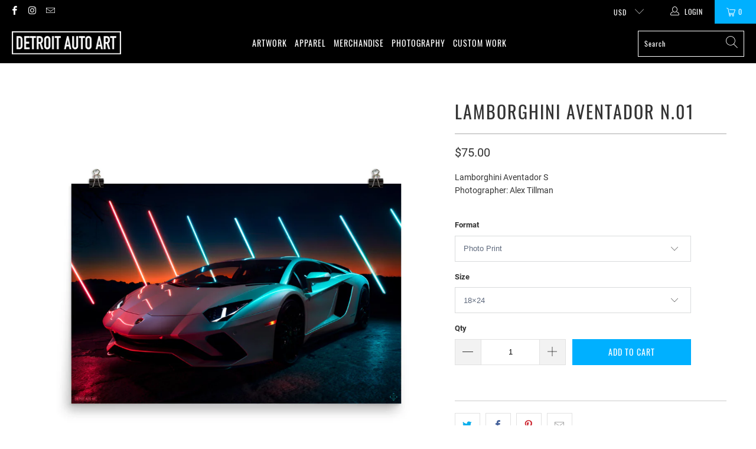

--- FILE ---
content_type: text/html; charset=utf-8
request_url: https://detroitautoart.com/collections/photography/products/lamborghini-aventador-n-01
body_size: 32935
content:


 <!DOCTYPE html>
<html class="no-js no-touch" lang="en"> <head> <meta charset="utf-8"> <meta http-equiv="cleartype" content="on"> <meta name="robots" content="index,follow"> <!-- Mobile Specific Metas --> <meta name="HandheldFriendly" content="True"> <meta name="MobileOptimized" content="320"> <meta name="viewport" content="width=device-width,initial-scale=1"> <meta name="theme-color" content="#ffffff"> <title>
      LAMBORGHINI AVENTADOR N.01 - DETROIT AUTO ART</title> <meta name="description" content="Lamborghini Aventador S Photographer: Alex Tillman"/> <!-- Preconnect Domains --> <link rel="preconnect" href="https://fonts.shopifycdn.com" /> <link rel="preconnect" href="https://cdn.shopify.com" /> <link rel="preconnect" href="https://v.shopify.com" /> <link rel="preconnect" href="https://cdn.shopifycloud.com" /> <link rel="preconnect" href="https://monorail-edge.shopifysvc.com"> <!-- fallback for browsers that don't support preconnect --> <link rel="dns-prefetch" href="https://fonts.shopifycdn.com" /> <link rel="dns-prefetch" href="https://cdn.shopify.com" /> <link rel="dns-prefetch" href="https://v.shopify.com" /> <link rel="dns-prefetch" href="https://cdn.shopifycloud.com" /> <link rel="dns-prefetch" href="https://monorail-edge.shopifysvc.com"> <!-- Preload Assets --> <link rel="preload" href="//detroitautoart.com/cdn/shop/t/33/assets/fancybox.css?v=19278034316635137701640377398" as="style"> <link rel="preload" href="//detroitautoart.com/cdn/shop/t/33/assets/styles.css?v=86182857910326564281699125979" as="style"> <link rel="preload" href="//detroitautoart.com/cdn/shop/t/33/assets/jquery.min.js?v=81049236547974671631640377400" as="script"> <link rel="preload" href="//detroitautoart.com/cdn/shop/t/33/assets/vendors.js?v=156815155738738603461640377406" as="script"> <link rel="preload" href="//detroitautoart.com/cdn/shop/t/33/assets/sections.js?v=26170313199795914061640377424" as="script"> <link rel="preload" href="//detroitautoart.com/cdn/shop/t/33/assets/utilities.js?v=171110146214710078901640377724" as="script"> <link rel="preload" href="//detroitautoart.com/cdn/shop/t/33/assets/app.js?v=21512433002930479311640377424" as="script"> <!-- Stylesheet for Fancybox library --> <link href="//detroitautoart.com/cdn/shop/t/33/assets/fancybox.css?v=19278034316635137701640377398" rel="stylesheet" type="text/css" media="all" /> <!-- Stylesheets for Turbo --> <link href="//detroitautoart.com/cdn/shop/t/33/assets/styles.css?v=86182857910326564281699125979" rel="stylesheet" type="text/css" media="all" /> <script>
      window.lazySizesConfig = window.lazySizesConfig || {};

      lazySizesConfig.expand = 300;
      lazySizesConfig.loadHidden = false;

      /*! lazysizes - v5.2.2 - bgset plugin */
      !function(e,t){var a=function(){t(e.lazySizes),e.removeEventListener("lazyunveilread",a,!0)};t=t.bind(null,e,e.document),"object"==typeof module&&module.exports?t(require("lazysizes")):"function"==typeof define&&define.amd?define(["lazysizes"],t):e.lazySizes?a():e.addEventListener("lazyunveilread",a,!0)}(window,function(e,z,g){"use strict";var c,y,b,f,i,s,n,v,m;e.addEventListener&&(c=g.cfg,y=/\s+/g,b=/\s*\|\s+|\s+\|\s*/g,f=/^(.+?)(?:\s+\[\s*(.+?)\s*\])(?:\s+\[\s*(.+?)\s*\])?$/,i=/^\s*\(*\s*type\s*:\s*(.+?)\s*\)*\s*$/,s=/\(|\)|'/,n={contain:1,cover:1},v=function(e,t){var a;t&&((a=t.match(i))&&a[1]?e.setAttribute("type",a[1]):e.setAttribute("media",c.customMedia[t]||t))},m=function(e){var t,a,i,r;e.target._lazybgset&&(a=(t=e.target)._lazybgset,(i=t.currentSrc||t.src)&&((r=g.fire(a,"bgsetproxy",{src:i,useSrc:s.test(i)?JSON.stringify(i):i})).defaultPrevented||(a.style.backgroundImage="url("+r.detail.useSrc+")")),t._lazybgsetLoading&&(g.fire(a,"_lazyloaded",{},!1,!0),delete t._lazybgsetLoading))},addEventListener("lazybeforeunveil",function(e){var t,a,i,r,s,n,l,d,o,u;!e.defaultPrevented&&(t=e.target.getAttribute("data-bgset"))&&(o=e.target,(u=z.createElement("img")).alt="",u._lazybgsetLoading=!0,e.detail.firesLoad=!0,a=t,i=o,r=u,s=z.createElement("picture"),n=i.getAttribute(c.sizesAttr),l=i.getAttribute("data-ratio"),d=i.getAttribute("data-optimumx"),i._lazybgset&&i._lazybgset.parentNode==i&&i.removeChild(i._lazybgset),Object.defineProperty(r,"_lazybgset",{value:i,writable:!0}),Object.defineProperty(i,"_lazybgset",{value:s,writable:!0}),a=a.replace(y," ").split(b),s.style.display="none",r.className=c.lazyClass,1!=a.length||n||(n="auto"),a.forEach(function(e){var t,a=z.createElement("source");n&&"auto"!=n&&a.setAttribute("sizes",n),(t=e.match(f))?(a.setAttribute(c.srcsetAttr,t[1]),v(a,t[2]),v(a,t[3])):a.setAttribute(c.srcsetAttr,e),s.appendChild(a)}),n&&(r.setAttribute(c.sizesAttr,n),i.removeAttribute(c.sizesAttr),i.removeAttribute("sizes")),d&&r.setAttribute("data-optimumx",d),l&&r.setAttribute("data-ratio",l),s.appendChild(r),i.appendChild(s),setTimeout(function(){g.loader.unveil(u),g.rAF(function(){g.fire(u,"_lazyloaded",{},!0,!0),u.complete&&m({target:u})})}))}),z.addEventListener("load",m,!0),e.addEventListener("lazybeforesizes",function(e){var t,a,i,r;e.detail.instance==g&&e.target._lazybgset&&e.detail.dataAttr&&(t=e.target._lazybgset,i=t,r=(getComputedStyle(i)||{getPropertyValue:function(){}}).getPropertyValue("background-size"),!n[r]&&n[i.style.backgroundSize]&&(r=i.style.backgroundSize),n[a=r]&&(e.target._lazysizesParentFit=a,g.rAF(function(){e.target.setAttribute("data-parent-fit",a),e.target._lazysizesParentFit&&delete e.target._lazysizesParentFit})))},!0),z.documentElement.addEventListener("lazybeforesizes",function(e){var t,a;!e.defaultPrevented&&e.target._lazybgset&&e.detail.instance==g&&(e.detail.width=(t=e.target._lazybgset,a=g.gW(t,t.parentNode),(!t._lazysizesWidth||a>t._lazysizesWidth)&&(t._lazysizesWidth=a),t._lazysizesWidth))}))});

      /*! lazysizes - v5.2.2 */
      !function(e){var t=function(u,D,f){"use strict";var k,H;if(function(){var e;var t={lazyClass:"lazyload",loadedClass:"lazyloaded",loadingClass:"lazyloading",preloadClass:"lazypreload",errorClass:"lazyerror",autosizesClass:"lazyautosizes",srcAttr:"data-src",srcsetAttr:"data-srcset",sizesAttr:"data-sizes",minSize:40,customMedia:{},init:true,expFactor:1.5,hFac:.8,loadMode:2,loadHidden:true,ricTimeout:0,throttleDelay:125};H=u.lazySizesConfig||u.lazysizesConfig||{};for(e in t){if(!(e in H)){H[e]=t[e]}}}(),!D||!D.getElementsByClassName){return{init:function(){},cfg:H,noSupport:true}}var O=D.documentElement,a=u.HTMLPictureElement,P="addEventListener",$="getAttribute",q=u[P].bind(u),I=u.setTimeout,U=u.requestAnimationFrame||I,l=u.requestIdleCallback,j=/^picture$/i,r=["load","error","lazyincluded","_lazyloaded"],i={},G=Array.prototype.forEach,J=function(e,t){if(!i[t]){i[t]=new RegExp("(\\s|^)"+t+"(\\s|$)")}return i[t].test(e[$]("class")||"")&&i[t]},K=function(e,t){if(!J(e,t)){e.setAttribute("class",(e[$]("class")||"").trim()+" "+t)}},Q=function(e,t){var i;if(i=J(e,t)){e.setAttribute("class",(e[$]("class")||"").replace(i," "))}},V=function(t,i,e){var a=e?P:"removeEventListener";if(e){V(t,i)}r.forEach(function(e){t[a](e,i)})},X=function(e,t,i,a,r){var n=D.createEvent("Event");if(!i){i={}}i.instance=k;n.initEvent(t,!a,!r);n.detail=i;e.dispatchEvent(n);return n},Y=function(e,t){var i;if(!a&&(i=u.picturefill||H.pf)){if(t&&t.src&&!e[$]("srcset")){e.setAttribute("srcset",t.src)}i({reevaluate:true,elements:[e]})}else if(t&&t.src){e.src=t.src}},Z=function(e,t){return(getComputedStyle(e,null)||{})[t]},s=function(e,t,i){i=i||e.offsetWidth;while(i<H.minSize&&t&&!e._lazysizesWidth){i=t.offsetWidth;t=t.parentNode}return i},ee=function(){var i,a;var t=[];var r=[];var n=t;var s=function(){var e=n;n=t.length?r:t;i=true;a=false;while(e.length){e.shift()()}i=false};var e=function(e,t){if(i&&!t){e.apply(this,arguments)}else{n.push(e);if(!a){a=true;(D.hidden?I:U)(s)}}};e._lsFlush=s;return e}(),te=function(i,e){return e?function(){ee(i)}:function(){var e=this;var t=arguments;ee(function(){i.apply(e,t)})}},ie=function(e){var i;var a=0;var r=H.throttleDelay;var n=H.ricTimeout;var t=function(){i=false;a=f.now();e()};var s=l&&n>49?function(){l(t,{timeout:n});if(n!==H.ricTimeout){n=H.ricTimeout}}:te(function(){I(t)},true);return function(e){var t;if(e=e===true){n=33}if(i){return}i=true;t=r-(f.now()-a);if(t<0){t=0}if(e||t<9){s()}else{I(s,t)}}},ae=function(e){var t,i;var a=99;var r=function(){t=null;e()};var n=function(){var e=f.now()-i;if(e<a){I(n,a-e)}else{(l||r)(r)}};return function(){i=f.now();if(!t){t=I(n,a)}}},e=function(){var v,m,c,h,e;var y,z,g,p,C,b,A;var n=/^img$/i;var d=/^iframe$/i;var E="onscroll"in u&&!/(gle|ing)bot/.test(navigator.userAgent);var _=0;var w=0;var N=0;var M=-1;var x=function(e){N--;if(!e||N<0||!e.target){N=0}};var W=function(e){if(A==null){A=Z(D.body,"visibility")=="hidden"}return A||!(Z(e.parentNode,"visibility")=="hidden"&&Z(e,"visibility")=="hidden")};var S=function(e,t){var i;var a=e;var r=W(e);g-=t;b+=t;p-=t;C+=t;while(r&&(a=a.offsetParent)&&a!=D.body&&a!=O){r=(Z(a,"opacity")||1)>0;if(r&&Z(a,"overflow")!="visible"){i=a.getBoundingClientRect();r=C>i.left&&p<i.right&&b>i.top-1&&g<i.bottom+1}}return r};var t=function(){var e,t,i,a,r,n,s,l,o,u,f,c;var d=k.elements;if((h=H.loadMode)&&N<8&&(e=d.length)){t=0;M++;for(;t<e;t++){if(!d[t]||d[t]._lazyRace){continue}if(!E||k.prematureUnveil&&k.prematureUnveil(d[t])){R(d[t]);continue}if(!(l=d[t][$]("data-expand"))||!(n=l*1)){n=w}if(!u){u=!H.expand||H.expand<1?O.clientHeight>500&&O.clientWidth>500?500:370:H.expand;k._defEx=u;f=u*H.expFactor;c=H.hFac;A=null;if(w<f&&N<1&&M>2&&h>2&&!D.hidden){w=f;M=0}else if(h>1&&M>1&&N<6){w=u}else{w=_}}if(o!==n){y=innerWidth+n*c;z=innerHeight+n;s=n*-1;o=n}i=d[t].getBoundingClientRect();if((b=i.bottom)>=s&&(g=i.top)<=z&&(C=i.right)>=s*c&&(p=i.left)<=y&&(b||C||p||g)&&(H.loadHidden||W(d[t]))&&(m&&N<3&&!l&&(h<3||M<4)||S(d[t],n))){R(d[t]);r=true;if(N>9){break}}else if(!r&&m&&!a&&N<4&&M<4&&h>2&&(v[0]||H.preloadAfterLoad)&&(v[0]||!l&&(b||C||p||g||d[t][$](H.sizesAttr)!="auto"))){a=v[0]||d[t]}}if(a&&!r){R(a)}}};var i=ie(t);var B=function(e){var t=e.target;if(t._lazyCache){delete t._lazyCache;return}x(e);K(t,H.loadedClass);Q(t,H.loadingClass);V(t,L);X(t,"lazyloaded")};var a=te(B);var L=function(e){a({target:e.target})};var T=function(t,i){try{t.contentWindow.location.replace(i)}catch(e){t.src=i}};var F=function(e){var t;var i=e[$](H.srcsetAttr);if(t=H.customMedia[e[$]("data-media")||e[$]("media")]){e.setAttribute("media",t)}if(i){e.setAttribute("srcset",i)}};var s=te(function(t,e,i,a,r){var n,s,l,o,u,f;if(!(u=X(t,"lazybeforeunveil",e)).defaultPrevented){if(a){if(i){K(t,H.autosizesClass)}else{t.setAttribute("sizes",a)}}s=t[$](H.srcsetAttr);n=t[$](H.srcAttr);if(r){l=t.parentNode;o=l&&j.test(l.nodeName||"")}f=e.firesLoad||"src"in t&&(s||n||o);u={target:t};K(t,H.loadingClass);if(f){clearTimeout(c);c=I(x,2500);V(t,L,true)}if(o){G.call(l.getElementsByTagName("source"),F)}if(s){t.setAttribute("srcset",s)}else if(n&&!o){if(d.test(t.nodeName)){T(t,n)}else{t.src=n}}if(r&&(s||o)){Y(t,{src:n})}}if(t._lazyRace){delete t._lazyRace}Q(t,H.lazyClass);ee(function(){var e=t.complete&&t.naturalWidth>1;if(!f||e){if(e){K(t,"ls-is-cached")}B(u);t._lazyCache=true;I(function(){if("_lazyCache"in t){delete t._lazyCache}},9)}if(t.loading=="lazy"){N--}},true)});var R=function(e){if(e._lazyRace){return}var t;var i=n.test(e.nodeName);var a=i&&(e[$](H.sizesAttr)||e[$]("sizes"));var r=a=="auto";if((r||!m)&&i&&(e[$]("src")||e.srcset)&&!e.complete&&!J(e,H.errorClass)&&J(e,H.lazyClass)){return}t=X(e,"lazyunveilread").detail;if(r){re.updateElem(e,true,e.offsetWidth)}e._lazyRace=true;N++;s(e,t,r,a,i)};var r=ae(function(){H.loadMode=3;i()});var l=function(){if(H.loadMode==3){H.loadMode=2}r()};var o=function(){if(m){return}if(f.now()-e<999){I(o,999);return}m=true;H.loadMode=3;i();q("scroll",l,true)};return{_:function(){e=f.now();k.elements=D.getElementsByClassName(H.lazyClass);v=D.getElementsByClassName(H.lazyClass+" "+H.preloadClass);q("scroll",i,true);q("resize",i,true);q("pageshow",function(e){if(e.persisted){var t=D.querySelectorAll("."+H.loadingClass);if(t.length&&t.forEach){U(function(){t.forEach(function(e){if(e.complete){R(e)}})})}}});if(u.MutationObserver){new MutationObserver(i).observe(O,{childList:true,subtree:true,attributes:true})}else{O[P]("DOMNodeInserted",i,true);O[P]("DOMAttrModified",i,true);setInterval(i,999)}q("hashchange",i,true);["focus","mouseover","click","load","transitionend","animationend"].forEach(function(e){D[P](e,i,true)});if(/d$|^c/.test(D.readyState)){o()}else{q("load",o);D[P]("DOMContentLoaded",i);I(o,2e4)}if(k.elements.length){t();ee._lsFlush()}else{i()}},checkElems:i,unveil:R,_aLSL:l}}(),re=function(){var i;var n=te(function(e,t,i,a){var r,n,s;e._lazysizesWidth=a;a+="px";e.setAttribute("sizes",a);if(j.test(t.nodeName||"")){r=t.getElementsByTagName("source");for(n=0,s=r.length;n<s;n++){r[n].setAttribute("sizes",a)}}if(!i.detail.dataAttr){Y(e,i.detail)}});var a=function(e,t,i){var a;var r=e.parentNode;if(r){i=s(e,r,i);a=X(e,"lazybeforesizes",{width:i,dataAttr:!!t});if(!a.defaultPrevented){i=a.detail.width;if(i&&i!==e._lazysizesWidth){n(e,r,a,i)}}}};var e=function(){var e;var t=i.length;if(t){e=0;for(;e<t;e++){a(i[e])}}};var t=ae(e);return{_:function(){i=D.getElementsByClassName(H.autosizesClass);q("resize",t)},checkElems:t,updateElem:a}}(),t=function(){if(!t.i&&D.getElementsByClassName){t.i=true;re._();e._()}};return I(function(){H.init&&t()}),k={cfg:H,autoSizer:re,loader:e,init:t,uP:Y,aC:K,rC:Q,hC:J,fire:X,gW:s,rAF:ee}}(e,e.document,Date);e.lazySizes=t,"object"==typeof module&&module.exports&&(module.exports=t)}("undefined"!=typeof window?window:{});</script> <!-- Icons --> <link rel="shortcut icon" type="image/x-icon" href="//detroitautoart.com/cdn/shop/t/33/assets/favicon.png?v=159363366894154259281640377441"> <link rel="canonical" href="https://detroitautoart.com/products/lamborghini-aventador-n-01"/> <script src="//detroitautoart.com/cdn/shop/t/33/assets/jquery.min.js?v=81049236547974671631640377400" defer></script> <script type="text/javascript" src="/services/javascripts/currencies.js" data-no-instant></script> <script src="//detroitautoart.com/cdn/shop/t/33/assets/currencies.js?v=123947745901353827081640377398" defer></script> <script>
      window.Theme = window.Theme || {};
      window.Theme.version = '7.0.0';
      window.Theme.name = 'Turbo';</script>
    


    
<template id="price-ui"><span class="price " data-price></span><span class="compare-at-price" data-compare-at-price></span><span class="unit-pricing" data-unit-pricing></span></template> <template id="price-ui-badge"><div class="price-ui-badge__sticker"> <span class="price-ui-badge__sticker-text" data-badge></span></div></template> <template id="price-ui__price"><span class="money" data-price></span></template> <template id="price-ui__price-range"><span class="price-min" data-price-min><span class="money" data-price></span></span> - <span class="price-max" data-price-max><span class="money" data-price></span></span></template> <template id="price-ui__unit-pricing"><span class="unit-quantity" data-unit-quantity></span> | <span class="unit-price" data-unit-price><span class="money" data-price></span></span> / <span class="unit-measurement" data-unit-measurement></span></template> <template id="price-ui-badge__percent-savings-range">Save up to <span data-price-percent></span>%</template> <template id="price-ui-badge__percent-savings">Save <span data-price-percent></span>%</template> <template id="price-ui-badge__price-savings-range">Save up to <span class="money" data-price></span></template> <template id="price-ui-badge__price-savings">Save <span class="money" data-price></span></template> <template id="price-ui-badge__on-sale">Sale</template> <template id="price-ui-badge__sold-out">Sold out</template> <template id="price-ui-badge__in-stock">In stock</template> <script>
      
window.Shopify = window.Shopify || {};window.Shopify.theme_settings = {};
window.Currency = window.Currency || {};window.Shopify.routes = {};window.Shopify.theme_settings.display_tos_checkbox = false;window.Shopify.theme_settings.go_to_checkout = true;window.Shopify.theme_settings.cart_action = "ajax";window.Shopify.theme_settings.cart_shipping_calculator = false;window.Shopify.theme_settings.collection_swatches = false;window.Shopify.theme_settings.collection_secondary_image = false;


window.Currency.show_multiple_currencies = true;
window.Currency.shop_currency = "USD";
window.Currency.default_currency = "USD";
window.Currency.display_format = "money_format";
window.Currency.money_format = "${{amount}}";
window.Currency.money_format_no_currency = "${{amount}}";
window.Currency.money_format_currency = "${{amount}} USD";
window.Currency.native_multi_currency = false;
window.Currency.iso_code = "USD";
window.Currency.symbol = "$";window.Shopify.theme_settings.display_inventory_left = false;window.Shopify.theme_settings.inventory_threshold = 10;window.Shopify.theme_settings.limit_quantity = false;window.Shopify.theme_settings.menu_position = "inline";window.Shopify.theme_settings.newsletter_popup = false;window.Shopify.theme_settings.newsletter_popup_days = "14";window.Shopify.theme_settings.newsletter_popup_mobile = false;window.Shopify.theme_settings.newsletter_popup_seconds = 0;window.Shopify.theme_settings.pagination_type = "infinite_scroll";window.Shopify.theme_settings.search_pagination_type = "basic_pagination";window.Shopify.theme_settings.enable_shopify_review_comments = false;window.Shopify.theme_settings.enable_shopify_collection_badges = false;window.Shopify.theme_settings.quick_shop_thumbnail_position = "bottom-thumbnails";window.Shopify.theme_settings.product_form_style = "select";window.Shopify.theme_settings.sale_banner_enabled = true;window.Shopify.theme_settings.display_savings = false;window.Shopify.theme_settings.display_sold_out_price = false;window.Shopify.theme_settings.sold_out_text = "Sold Out";window.Shopify.theme_settings.free_text = "Free";window.Shopify.theme_settings.video_looping = false;window.Shopify.theme_settings.quick_shop_style = "popup";window.Shopify.theme_settings.hover_enabled = false;window.Shopify.routes.cart_url = "/cart";window.Shopify.routes.root_url = "/";window.Shopify.routes.search_url = "/search";window.Shopify.theme_settings.image_loading_style = "appear";window.Shopify.theme_settings.search_option = "products";window.Shopify.theme_settings.search_items_to_display = 5;window.Shopify.theme_settings.enable_autocomplete = true;window.Shopify.theme_settings.page_dots_enabled = false;window.Shopify.theme_settings.slideshow_arrow_size = "light";window.Shopify.theme_settings.quick_shop_enabled = false;window.Shopify.translation =window.Shopify.translation || {};window.Shopify.translation.agree_to_terms_warning = "You must agree with the terms and conditions to checkout.";window.Shopify.translation.one_item_left = "item left";window.Shopify.translation.items_left_text = "items left";window.Shopify.translation.cart_savings_text = "Total Savings";window.Shopify.translation.cart_discount_text = "Discount";window.Shopify.translation.cart_subtotal_text = "Subtotal";window.Shopify.translation.cart_remove_text = "Remove";window.Shopify.translation.cart_free_text = "Free";window.Shopify.translation.newsletter_success_text = "Thank you for joining our mailing list!";window.Shopify.translation.notify_email = "Enter your email address...";window.Shopify.translation.notify_email_value = "Translation missing: en.contact.fields.email";window.Shopify.translation.notify_email_send = "Send";window.Shopify.translation.notify_message_first = "Please notify me when ";window.Shopify.translation.notify_message_last = " becomes available - ";window.Shopify.translation.notify_success_text = "Thanks! We will notify you when this product becomes available!";window.Shopify.translation.add_to_cart = "Add to Cart";window.Shopify.translation.coming_soon_text = "Coming Soon";window.Shopify.translation.sold_out_text = "Sold Out";window.Shopify.translation.sale_text = "Sale";window.Shopify.translation.savings_text = "You Save";window.Shopify.translation.from_text = "from";window.Shopify.translation.new_text = "New";window.Shopify.translation.pre_order_text = "Pre-Order";window.Shopify.translation.unavailable_text = "Unavailable";window.Shopify.translation.all_results = "View all results";window.Shopify.translation.no_results = "Sorry, no results!";window.Shopify.media_queries =window.Shopify.media_queries || {};window.Shopify.media_queries.small = window.matchMedia( "(max-width: 480px)" );window.Shopify.media_queries.medium = window.matchMedia( "(max-width: 798px)" );window.Shopify.media_queries.large = window.matchMedia( "(min-width: 799px)" );window.Shopify.media_queries.larger = window.matchMedia( "(min-width: 960px)" );window.Shopify.media_queries.xlarge = window.matchMedia( "(min-width: 1200px)" );window.Shopify.media_queries.ie10 = window.matchMedia( "all and (-ms-high-contrast: none), (-ms-high-contrast: active)" );window.Shopify.media_queries.tablet = window.matchMedia( "only screen and (min-width: 799px) and (max-width: 1024px)" );</script> <script src="//detroitautoart.com/cdn/shop/t/33/assets/vendors.js?v=156815155738738603461640377406" defer></script> <script src="//detroitautoart.com/cdn/shop/t/33/assets/sections.js?v=26170313199795914061640377424" defer></script> <script src="//detroitautoart.com/cdn/shop/t/33/assets/utilities.js?v=171110146214710078901640377724" defer></script> <script src="//detroitautoart.com/cdn/shop/t/33/assets/app.js?v=21512433002930479311640377424" defer></script> <script src="//detroitautoart.com/cdn/shop/t/33/assets/instantclick.min.js?v=20092422000980684151640377399" data-no-instant defer></script> <script data-no-instant>
        window.addEventListener('DOMContentLoaded', function() {

          function inIframe() {
            try {
              return window.self !== window.top;
            } catch (e) {
              return true;
            }
          }

          if (!inIframe()){
            InstantClick.on('change', function() {

              $('head script[src*="shopify"]').each(function() {
                var script = document.createElement('script');
                script.type = 'text/javascript';
                script.src = $(this).attr('src');

                $('body').append(script);
              });

              $('body').removeClass('fancybox-active');
              $.fancybox.destroy();

              InstantClick.init();

            });
          }
        });</script> <script></script> <script>window.performance && window.performance.mark && window.performance.mark('shopify.content_for_header.start');</script><meta name="google-site-verification" content="G3N1M5xSXHiXgj0CE1GWCqzy2KLZ4DMvvurTcb91no4">
<meta name="facebook-domain-verification" content="t7yh7ma3b3cxnejxktxu36l6tmvkmi">
<meta name="facebook-domain-verification" content="zby1yiyoo39xwrr561bfbk0hk9ozsu">
<meta id="shopify-digital-wallet" name="shopify-digital-wallet" content="/21415205/digital_wallets/dialog">
<meta name="shopify-checkout-api-token" content="f6be560e55a04efe637f838d246b59fb">
<meta id="in-context-paypal-metadata" data-shop-id="21415205" data-venmo-supported="false" data-environment="production" data-locale="en_US" data-paypal-v4="true" data-currency="USD">
<link rel="alternate" type="application/json+oembed" href="https://detroitautoart.com/products/lamborghini-aventador-n-01.oembed">
<script async="async" src="/checkouts/internal/preloads.js?locale=en-US"></script>
<link rel="preconnect" href="https://shop.app" crossorigin="anonymous">
<script async="async" src="https://shop.app/checkouts/internal/preloads.js?locale=en-US&shop_id=21415205" crossorigin="anonymous"></script>
<script id="apple-pay-shop-capabilities" type="application/json">{"shopId":21415205,"countryCode":"US","currencyCode":"USD","merchantCapabilities":["supports3DS"],"merchantId":"gid:\/\/shopify\/Shop\/21415205","merchantName":"DETROIT AUTO ART","requiredBillingContactFields":["postalAddress","email"],"requiredShippingContactFields":["postalAddress","email"],"shippingType":"shipping","supportedNetworks":["visa","masterCard","amex","discover","elo","jcb"],"total":{"type":"pending","label":"DETROIT AUTO ART","amount":"1.00"},"shopifyPaymentsEnabled":true,"supportsSubscriptions":true}</script>
<script id="shopify-features" type="application/json">{"accessToken":"f6be560e55a04efe637f838d246b59fb","betas":["rich-media-storefront-analytics"],"domain":"detroitautoart.com","predictiveSearch":true,"shopId":21415205,"locale":"en"}</script>
<script>var Shopify = Shopify || {};
Shopify.shop = "detroit-auto-art.myshopify.com";
Shopify.locale = "en";
Shopify.currency = {"active":"USD","rate":"1.0"};
Shopify.country = "US";
Shopify.theme = {"name":"DAA TURBO 2.0 - 12.24.2021","id":128405012638,"schema_name":"Turbo","schema_version":"7.0.0","theme_store_id":null,"role":"main"};
Shopify.theme.handle = "null";
Shopify.theme.style = {"id":null,"handle":null};
Shopify.cdnHost = "detroitautoart.com/cdn";
Shopify.routes = Shopify.routes || {};
Shopify.routes.root = "/";</script>
<script type="module">!function(o){(o.Shopify=o.Shopify||{}).modules=!0}(window);</script>
<script>!function(o){function n(){var o=[];function n(){o.push(Array.prototype.slice.apply(arguments))}return n.q=o,n}var t=o.Shopify=o.Shopify||{};t.loadFeatures=n(),t.autoloadFeatures=n()}(window);</script>
<script>
  window.ShopifyPay = window.ShopifyPay || {};
  window.ShopifyPay.apiHost = "shop.app\/pay";
  window.ShopifyPay.redirectState = null;
</script>
<script id="shop-js-analytics" type="application/json">{"pageType":"product"}</script>
<script defer="defer" async type="module" src="//detroitautoart.com/cdn/shopifycloud/shop-js/modules/v2/client.init-shop-cart-sync_BdyHc3Nr.en.esm.js"></script>
<script defer="defer" async type="module" src="//detroitautoart.com/cdn/shopifycloud/shop-js/modules/v2/chunk.common_Daul8nwZ.esm.js"></script>
<script type="module">
  await import("//detroitautoart.com/cdn/shopifycloud/shop-js/modules/v2/client.init-shop-cart-sync_BdyHc3Nr.en.esm.js");
await import("//detroitautoart.com/cdn/shopifycloud/shop-js/modules/v2/chunk.common_Daul8nwZ.esm.js");

  window.Shopify.SignInWithShop?.initShopCartSync?.({"fedCMEnabled":true,"windoidEnabled":true});

</script>
<script defer="defer" async type="module" src="//detroitautoart.com/cdn/shopifycloud/shop-js/modules/v2/client.payment-terms_MV4M3zvL.en.esm.js"></script>
<script defer="defer" async type="module" src="//detroitautoart.com/cdn/shopifycloud/shop-js/modules/v2/chunk.common_Daul8nwZ.esm.js"></script>
<script defer="defer" async type="module" src="//detroitautoart.com/cdn/shopifycloud/shop-js/modules/v2/chunk.modal_CQq8HTM6.esm.js"></script>
<script type="module">
  await import("//detroitautoart.com/cdn/shopifycloud/shop-js/modules/v2/client.payment-terms_MV4M3zvL.en.esm.js");
await import("//detroitautoart.com/cdn/shopifycloud/shop-js/modules/v2/chunk.common_Daul8nwZ.esm.js");
await import("//detroitautoart.com/cdn/shopifycloud/shop-js/modules/v2/chunk.modal_CQq8HTM6.esm.js");

  
</script>
<script>
  window.Shopify = window.Shopify || {};
  if (!window.Shopify.featureAssets) window.Shopify.featureAssets = {};
  window.Shopify.featureAssets['shop-js'] = {"shop-cart-sync":["modules/v2/client.shop-cart-sync_QYOiDySF.en.esm.js","modules/v2/chunk.common_Daul8nwZ.esm.js"],"init-fed-cm":["modules/v2/client.init-fed-cm_DchLp9rc.en.esm.js","modules/v2/chunk.common_Daul8nwZ.esm.js"],"shop-button":["modules/v2/client.shop-button_OV7bAJc5.en.esm.js","modules/v2/chunk.common_Daul8nwZ.esm.js"],"init-windoid":["modules/v2/client.init-windoid_DwxFKQ8e.en.esm.js","modules/v2/chunk.common_Daul8nwZ.esm.js"],"shop-cash-offers":["modules/v2/client.shop-cash-offers_DWtL6Bq3.en.esm.js","modules/v2/chunk.common_Daul8nwZ.esm.js","modules/v2/chunk.modal_CQq8HTM6.esm.js"],"shop-toast-manager":["modules/v2/client.shop-toast-manager_CX9r1SjA.en.esm.js","modules/v2/chunk.common_Daul8nwZ.esm.js"],"init-shop-email-lookup-coordinator":["modules/v2/client.init-shop-email-lookup-coordinator_UhKnw74l.en.esm.js","modules/v2/chunk.common_Daul8nwZ.esm.js"],"pay-button":["modules/v2/client.pay-button_DzxNnLDY.en.esm.js","modules/v2/chunk.common_Daul8nwZ.esm.js"],"avatar":["modules/v2/client.avatar_BTnouDA3.en.esm.js"],"init-shop-cart-sync":["modules/v2/client.init-shop-cart-sync_BdyHc3Nr.en.esm.js","modules/v2/chunk.common_Daul8nwZ.esm.js"],"shop-login-button":["modules/v2/client.shop-login-button_D8B466_1.en.esm.js","modules/v2/chunk.common_Daul8nwZ.esm.js","modules/v2/chunk.modal_CQq8HTM6.esm.js"],"init-customer-accounts-sign-up":["modules/v2/client.init-customer-accounts-sign-up_C8fpPm4i.en.esm.js","modules/v2/client.shop-login-button_D8B466_1.en.esm.js","modules/v2/chunk.common_Daul8nwZ.esm.js","modules/v2/chunk.modal_CQq8HTM6.esm.js"],"init-shop-for-new-customer-accounts":["modules/v2/client.init-shop-for-new-customer-accounts_CVTO0Ztu.en.esm.js","modules/v2/client.shop-login-button_D8B466_1.en.esm.js","modules/v2/chunk.common_Daul8nwZ.esm.js","modules/v2/chunk.modal_CQq8HTM6.esm.js"],"init-customer-accounts":["modules/v2/client.init-customer-accounts_dRgKMfrE.en.esm.js","modules/v2/client.shop-login-button_D8B466_1.en.esm.js","modules/v2/chunk.common_Daul8nwZ.esm.js","modules/v2/chunk.modal_CQq8HTM6.esm.js"],"shop-follow-button":["modules/v2/client.shop-follow-button_CkZpjEct.en.esm.js","modules/v2/chunk.common_Daul8nwZ.esm.js","modules/v2/chunk.modal_CQq8HTM6.esm.js"],"lead-capture":["modules/v2/client.lead-capture_BntHBhfp.en.esm.js","modules/v2/chunk.common_Daul8nwZ.esm.js","modules/v2/chunk.modal_CQq8HTM6.esm.js"],"checkout-modal":["modules/v2/client.checkout-modal_CfxcYbTm.en.esm.js","modules/v2/chunk.common_Daul8nwZ.esm.js","modules/v2/chunk.modal_CQq8HTM6.esm.js"],"shop-login":["modules/v2/client.shop-login_Da4GZ2H6.en.esm.js","modules/v2/chunk.common_Daul8nwZ.esm.js","modules/v2/chunk.modal_CQq8HTM6.esm.js"],"payment-terms":["modules/v2/client.payment-terms_MV4M3zvL.en.esm.js","modules/v2/chunk.common_Daul8nwZ.esm.js","modules/v2/chunk.modal_CQq8HTM6.esm.js"]};
</script>
<script>(function() {
  var isLoaded = false;
  function asyncLoad() {
    if (isLoaded) return;
    isLoaded = true;
    var urls = ["\/\/cdn.shopify.com\/proxy\/b7c81c6c27f70ce57d9d3d402a43e10a7cf85774f470c4a1710981a2d74011f3\/static.cdn.printful.com\/static\/js\/external\/shopify-product-customizer.js?v=0.28\u0026shop=detroit-auto-art.myshopify.com\u0026sp-cache-control=cHVibGljLCBtYXgtYWdlPTkwMA"];
    for (var i = 0; i <urls.length; i++) {
      var s = document.createElement('script');
      s.type = 'text/javascript';
      s.async = true;
      s.src = urls[i];
      var x = document.getElementsByTagName('script')[0];
      x.parentNode.insertBefore(s, x);
    }
  };
  if(window.attachEvent) {
    window.attachEvent('onload', asyncLoad);
  } else {
    window.addEventListener('load', asyncLoad, false);
  }
})();</script>
<script id="__st">var __st={"a":21415205,"offset":-18000,"reqid":"59edb2ab-3e14-4202-bc34-fb69ac9776dd-1769022299","pageurl":"detroitautoart.com\/collections\/photography\/products\/lamborghini-aventador-n-01","u":"c2df97090466","p":"product","rtyp":"product","rid":3854579204149};</script>
<script>window.ShopifyPaypalV4VisibilityTracking = true;</script>
<script id="captcha-bootstrap">!function(){'use strict';const t='contact',e='account',n='new_comment',o=[[t,t],['blogs',n],['comments',n],[t,'customer']],c=[[e,'customer_login'],[e,'guest_login'],[e,'recover_customer_password'],[e,'create_customer']],r=t=>t.map((([t,e])=>`form[action*='/${t}']:not([data-nocaptcha='true']) input[name='form_type'][value='${e}']`)).join(','),a=t=>()=>t?[...document.querySelectorAll(t)].map((t=>t.form)):[];function s(){const t=[...o],e=r(t);return a(e)}const i='password',u='form_key',d=['recaptcha-v3-token','g-recaptcha-response','h-captcha-response',i],f=()=>{try{return window.sessionStorage}catch{return}},m='__shopify_v',_=t=>t.elements[u];function p(t,e,n=!1){try{const o=window.sessionStorage,c=JSON.parse(o.getItem(e)),{data:r}=function(t){const{data:e,action:n}=t;return t[m]||n?{data:e,action:n}:{data:t,action:n}}(c);for(const[e,n]of Object.entries(r))t.elements[e]&&(t.elements[e].value=n);n&&o.removeItem(e)}catch(o){console.error('form repopulation failed',{error:o})}}const l='form_type',E='cptcha';function T(t){t.dataset[E]=!0}const w=window,h=w.document,L='Shopify',v='ce_forms',y='captcha';let A=!1;((t,e)=>{const n=(g='f06e6c50-85a8-45c8-87d0-21a2b65856fe',I='https://cdn.shopify.com/shopifycloud/storefront-forms-hcaptcha/ce_storefront_forms_captcha_hcaptcha.v1.5.2.iife.js',D={infoText:'Protected by hCaptcha',privacyText:'Privacy',termsText:'Terms'},(t,e,n)=>{const o=w[L][v],c=o.bindForm;if(c)return c(t,g,e,D).then(n);var r;o.q.push([[t,g,e,D],n]),r=I,A||(h.body.append(Object.assign(h.createElement('script'),{id:'captcha-provider',async:!0,src:r})),A=!0)});var g,I,D;w[L]=w[L]||{},w[L][v]=w[L][v]||{},w[L][v].q=[],w[L][y]=w[L][y]||{},w[L][y].protect=function(t,e){n(t,void 0,e),T(t)},Object.freeze(w[L][y]),function(t,e,n,w,h,L){const[v,y,A,g]=function(t,e,n){const i=e?o:[],u=t?c:[],d=[...i,...u],f=r(d),m=r(i),_=r(d.filter((([t,e])=>n.includes(e))));return[a(f),a(m),a(_),s()]}(w,h,L),I=t=>{const e=t.target;return e instanceof HTMLFormElement?e:e&&e.form},D=t=>v().includes(t);t.addEventListener('submit',(t=>{const e=I(t);if(!e)return;const n=D(e)&&!e.dataset.hcaptchaBound&&!e.dataset.recaptchaBound,o=_(e),c=g().includes(e)&&(!o||!o.value);(n||c)&&t.preventDefault(),c&&!n&&(function(t){try{if(!f())return;!function(t){const e=f();if(!e)return;const n=_(t);if(!n)return;const o=n.value;o&&e.removeItem(o)}(t);const e=Array.from(Array(32),(()=>Math.random().toString(36)[2])).join('');!function(t,e){_(t)||t.append(Object.assign(document.createElement('input'),{type:'hidden',name:u})),t.elements[u].value=e}(t,e),function(t,e){const n=f();if(!n)return;const o=[...t.querySelectorAll(`input[type='${i}']`)].map((({name:t})=>t)),c=[...d,...o],r={};for(const[a,s]of new FormData(t).entries())c.includes(a)||(r[a]=s);n.setItem(e,JSON.stringify({[m]:1,action:t.action,data:r}))}(t,e)}catch(e){console.error('failed to persist form',e)}}(e),e.submit())}));const S=(t,e)=>{t&&!t.dataset[E]&&(n(t,e.some((e=>e===t))),T(t))};for(const o of['focusin','change'])t.addEventListener(o,(t=>{const e=I(t);D(e)&&S(e,y())}));const B=e.get('form_key'),M=e.get(l),P=B&&M;t.addEventListener('DOMContentLoaded',(()=>{const t=y();if(P)for(const e of t)e.elements[l].value===M&&p(e,B);[...new Set([...A(),...v().filter((t=>'true'===t.dataset.shopifyCaptcha))])].forEach((e=>S(e,t)))}))}(h,new URLSearchParams(w.location.search),n,t,e,['guest_login'])})(!0,!0)}();</script>
<script integrity="sha256-4kQ18oKyAcykRKYeNunJcIwy7WH5gtpwJnB7kiuLZ1E=" data-source-attribution="shopify.loadfeatures" defer="defer" src="//detroitautoart.com/cdn/shopifycloud/storefront/assets/storefront/load_feature-a0a9edcb.js" crossorigin="anonymous"></script>
<script crossorigin="anonymous" defer="defer" src="//detroitautoart.com/cdn/shopifycloud/storefront/assets/shopify_pay/storefront-65b4c6d7.js?v=20250812"></script>
<script data-source-attribution="shopify.dynamic_checkout.dynamic.init">var Shopify=Shopify||{};Shopify.PaymentButton=Shopify.PaymentButton||{isStorefrontPortableWallets:!0,init:function(){window.Shopify.PaymentButton.init=function(){};var t=document.createElement("script");t.src="https://detroitautoart.com/cdn/shopifycloud/portable-wallets/latest/portable-wallets.en.js",t.type="module",document.head.appendChild(t)}};
</script>
<script data-source-attribution="shopify.dynamic_checkout.buyer_consent">
  function portableWalletsHideBuyerConsent(e){var t=document.getElementById("shopify-buyer-consent"),n=document.getElementById("shopify-subscription-policy-button");t&&n&&(t.classList.add("hidden"),t.setAttribute("aria-hidden","true"),n.removeEventListener("click",e))}function portableWalletsShowBuyerConsent(e){var t=document.getElementById("shopify-buyer-consent"),n=document.getElementById("shopify-subscription-policy-button");t&&n&&(t.classList.remove("hidden"),t.removeAttribute("aria-hidden"),n.addEventListener("click",e))}window.Shopify?.PaymentButton&&(window.Shopify.PaymentButton.hideBuyerConsent=portableWalletsHideBuyerConsent,window.Shopify.PaymentButton.showBuyerConsent=portableWalletsShowBuyerConsent);
</script>
<script data-source-attribution="shopify.dynamic_checkout.cart.bootstrap">document.addEventListener("DOMContentLoaded",(function(){function t(){return document.querySelector("shopify-accelerated-checkout-cart, shopify-accelerated-checkout")}if(t())Shopify.PaymentButton.init();else{new MutationObserver((function(e,n){t()&&(Shopify.PaymentButton.init(),n.disconnect())})).observe(document.body,{childList:!0,subtree:!0})}}));
</script>
<link id="shopify-accelerated-checkout-styles" rel="stylesheet" media="screen" href="https://detroitautoart.com/cdn/shopifycloud/portable-wallets/latest/accelerated-checkout-backwards-compat.css" crossorigin="anonymous">
<style id="shopify-accelerated-checkout-cart">
        #shopify-buyer-consent {
  margin-top: 1em;
  display: inline-block;
  width: 100%;
}

#shopify-buyer-consent.hidden {
  display: none;
}

#shopify-subscription-policy-button {
  background: none;
  border: none;
  padding: 0;
  text-decoration: underline;
  font-size: inherit;
  cursor: pointer;
}

#shopify-subscription-policy-button::before {
  box-shadow: none;
}

      </style>

<script>window.performance && window.performance.mark && window.performance.mark('shopify.content_for_header.end');</script>

    

<meta name="author" content="DETROIT AUTO ART">
<meta property="og:url" content="https://detroitautoart.com/products/lamborghini-aventador-n-01">
<meta property="og:site_name" content="DETROIT AUTO ART"> <meta property="og:type" content="product"> <meta property="og:title" content="LAMBORGHINI AVENTADOR N.01"> <meta property="og:image" content="https://detroitautoart.com/cdn/shop/products/LAMBORGHINI_AVENTADOR_01_24x36_PhotoPrint_600x.jpg?v=1568692296"> <meta property="og:image:secure_url" content="https://detroitautoart.com/cdn/shop/products/LAMBORGHINI_AVENTADOR_01_24x36_PhotoPrint_600x.jpg?v=1568692296"> <meta property="og:image:width" content="1000"> <meta property="og:image:height" content="1000"> <meta property="og:image" content="https://detroitautoart.com/cdn/shop/products/DAALamborghiniAventador01-18x24-FramedPrint_600x.jpg?v=1638161085"> <meta property="og:image:secure_url" content="https://detroitautoart.com/cdn/shop/products/DAALamborghiniAventador01-18x24-FramedPrint_600x.jpg?v=1638161085"> <meta property="og:image:width" content="1000"> <meta property="og:image:height" content="1000"> <meta property="og:image" content="https://detroitautoart.com/cdn/shop/products/DAALamborghiniAventador01-24x36-FramedPrint_600x.jpg?v=1638161084"> <meta property="og:image:secure_url" content="https://detroitautoart.com/cdn/shop/products/DAALamborghiniAventador01-24x36-FramedPrint_600x.jpg?v=1638161084"> <meta property="og:image:width" content="1000"> <meta property="og:image:height" content="1000"> <meta property="product:price:amount" content="75.00"> <meta property="product:price:currency" content="USD"> <meta property="og:description" content="Lamborghini Aventador S Photographer: Alex Tillman">




<meta name="twitter:card" content="summary"> <meta name="twitter:title" content="LAMBORGHINI AVENTADOR N.01"> <meta name="twitter:description" content="Lamborghini Aventador S Photographer: Alex Tillman"> <meta name="twitter:image" content="https://detroitautoart.com/cdn/shop/products/LAMBORGHINI_AVENTADOR_01_24x36_PhotoPrint_240x.jpg?v=1568692296"> <meta name="twitter:image:width" content="240"> <meta name="twitter:image:height" content="240"> <meta name="twitter:image:alt" content="LAMBORGHINI AVENTADOR N.01"> <link rel="prev" href="/collections/photography/products/ford-gt-n-02"> <link rel="next" href="/collections/photography/products/lamborghini-aventador-n-02"><link href="https://monorail-edge.shopifysvc.com" rel="dns-prefetch">
<script>(function(){if ("sendBeacon" in navigator && "performance" in window) {try {var session_token_from_headers = performance.getEntriesByType('navigation')[0].serverTiming.find(x => x.name == '_s').description;} catch {var session_token_from_headers = undefined;}var session_cookie_matches = document.cookie.match(/_shopify_s=([^;]*)/);var session_token_from_cookie = session_cookie_matches && session_cookie_matches.length === 2 ? session_cookie_matches[1] : "";var session_token = session_token_from_headers || session_token_from_cookie || "";function handle_abandonment_event(e) {var entries = performance.getEntries().filter(function(entry) {return /monorail-edge.shopifysvc.com/.test(entry.name);});if (!window.abandonment_tracked && entries.length === 0) {window.abandonment_tracked = true;var currentMs = Date.now();var navigation_start = performance.timing.navigationStart;var payload = {shop_id: 21415205,url: window.location.href,navigation_start,duration: currentMs - navigation_start,session_token,page_type: "product"};window.navigator.sendBeacon("https://monorail-edge.shopifysvc.com/v1/produce", JSON.stringify({schema_id: "online_store_buyer_site_abandonment/1.1",payload: payload,metadata: {event_created_at_ms: currentMs,event_sent_at_ms: currentMs}}));}}window.addEventListener('pagehide', handle_abandonment_event);}}());</script>
<script id="web-pixels-manager-setup">(function e(e,d,r,n,o){if(void 0===o&&(o={}),!Boolean(null===(a=null===(i=window.Shopify)||void 0===i?void 0:i.analytics)||void 0===a?void 0:a.replayQueue)){var i,a;window.Shopify=window.Shopify||{};var t=window.Shopify;t.analytics=t.analytics||{};var s=t.analytics;s.replayQueue=[],s.publish=function(e,d,r){return s.replayQueue.push([e,d,r]),!0};try{self.performance.mark("wpm:start")}catch(e){}var l=function(){var e={modern:/Edge?\/(1{2}[4-9]|1[2-9]\d|[2-9]\d{2}|\d{4,})\.\d+(\.\d+|)|Firefox\/(1{2}[4-9]|1[2-9]\d|[2-9]\d{2}|\d{4,})\.\d+(\.\d+|)|Chrom(ium|e)\/(9{2}|\d{3,})\.\d+(\.\d+|)|(Maci|X1{2}).+ Version\/(15\.\d+|(1[6-9]|[2-9]\d|\d{3,})\.\d+)([,.]\d+|)( \(\w+\)|)( Mobile\/\w+|) Safari\/|Chrome.+OPR\/(9{2}|\d{3,})\.\d+\.\d+|(CPU[ +]OS|iPhone[ +]OS|CPU[ +]iPhone|CPU IPhone OS|CPU iPad OS)[ +]+(15[._]\d+|(1[6-9]|[2-9]\d|\d{3,})[._]\d+)([._]\d+|)|Android:?[ /-](13[3-9]|1[4-9]\d|[2-9]\d{2}|\d{4,})(\.\d+|)(\.\d+|)|Android.+Firefox\/(13[5-9]|1[4-9]\d|[2-9]\d{2}|\d{4,})\.\d+(\.\d+|)|Android.+Chrom(ium|e)\/(13[3-9]|1[4-9]\d|[2-9]\d{2}|\d{4,})\.\d+(\.\d+|)|SamsungBrowser\/([2-9]\d|\d{3,})\.\d+/,legacy:/Edge?\/(1[6-9]|[2-9]\d|\d{3,})\.\d+(\.\d+|)|Firefox\/(5[4-9]|[6-9]\d|\d{3,})\.\d+(\.\d+|)|Chrom(ium|e)\/(5[1-9]|[6-9]\d|\d{3,})\.\d+(\.\d+|)([\d.]+$|.*Safari\/(?![\d.]+ Edge\/[\d.]+$))|(Maci|X1{2}).+ Version\/(10\.\d+|(1[1-9]|[2-9]\d|\d{3,})\.\d+)([,.]\d+|)( \(\w+\)|)( Mobile\/\w+|) Safari\/|Chrome.+OPR\/(3[89]|[4-9]\d|\d{3,})\.\d+\.\d+|(CPU[ +]OS|iPhone[ +]OS|CPU[ +]iPhone|CPU IPhone OS|CPU iPad OS)[ +]+(10[._]\d+|(1[1-9]|[2-9]\d|\d{3,})[._]\d+)([._]\d+|)|Android:?[ /-](13[3-9]|1[4-9]\d|[2-9]\d{2}|\d{4,})(\.\d+|)(\.\d+|)|Mobile Safari.+OPR\/([89]\d|\d{3,})\.\d+\.\d+|Android.+Firefox\/(13[5-9]|1[4-9]\d|[2-9]\d{2}|\d{4,})\.\d+(\.\d+|)|Android.+Chrom(ium|e)\/(13[3-9]|1[4-9]\d|[2-9]\d{2}|\d{4,})\.\d+(\.\d+|)|Android.+(UC? ?Browser|UCWEB|U3)[ /]?(15\.([5-9]|\d{2,})|(1[6-9]|[2-9]\d|\d{3,})\.\d+)\.\d+|SamsungBrowser\/(5\.\d+|([6-9]|\d{2,})\.\d+)|Android.+MQ{2}Browser\/(14(\.(9|\d{2,})|)|(1[5-9]|[2-9]\d|\d{3,})(\.\d+|))(\.\d+|)|K[Aa][Ii]OS\/(3\.\d+|([4-9]|\d{2,})\.\d+)(\.\d+|)/},d=e.modern,r=e.legacy,n=navigator.userAgent;return n.match(d)?"modern":n.match(r)?"legacy":"unknown"}(),u="modern"===l?"modern":"legacy",c=(null!=n?n:{modern:"",legacy:""})[u],f=function(e){return[e.baseUrl,"/wpm","/b",e.hashVersion,"modern"===e.buildTarget?"m":"l",".js"].join("")}({baseUrl:d,hashVersion:r,buildTarget:u}),m=function(e){var d=e.version,r=e.bundleTarget,n=e.surface,o=e.pageUrl,i=e.monorailEndpoint;return{emit:function(e){var a=e.status,t=e.errorMsg,s=(new Date).getTime(),l=JSON.stringify({metadata:{event_sent_at_ms:s},events:[{schema_id:"web_pixels_manager_load/3.1",payload:{version:d,bundle_target:r,page_url:o,status:a,surface:n,error_msg:t},metadata:{event_created_at_ms:s}}]});if(!i)return console&&console.warn&&console.warn("[Web Pixels Manager] No Monorail endpoint provided, skipping logging."),!1;try{return self.navigator.sendBeacon.bind(self.navigator)(i,l)}catch(e){}var u=new XMLHttpRequest;try{return u.open("POST",i,!0),u.setRequestHeader("Content-Type","text/plain"),u.send(l),!0}catch(e){return console&&console.warn&&console.warn("[Web Pixels Manager] Got an unhandled error while logging to Monorail."),!1}}}}({version:r,bundleTarget:l,surface:e.surface,pageUrl:self.location.href,monorailEndpoint:e.monorailEndpoint});try{o.browserTarget=l,function(e){var d=e.src,r=e.async,n=void 0===r||r,o=e.onload,i=e.onerror,a=e.sri,t=e.scriptDataAttributes,s=void 0===t?{}:t,l=document.createElement("script"),u=document.querySelector("head"),c=document.querySelector("body");if(l.async=n,l.src=d,a&&(l.integrity=a,l.crossOrigin="anonymous"),s)for(var f in s)if(Object.prototype.hasOwnProperty.call(s,f))try{l.dataset[f]=s[f]}catch(e){}if(o&&l.addEventListener("load",o),i&&l.addEventListener("error",i),u)u.appendChild(l);else{if(!c)throw new Error("Did not find a head or body element to append the script");c.appendChild(l)}}({src:f,async:!0,onload:function(){if(!function(){var e,d;return Boolean(null===(d=null===(e=window.Shopify)||void 0===e?void 0:e.analytics)||void 0===d?void 0:d.initialized)}()){var d=window.webPixelsManager.init(e)||void 0;if(d){var r=window.Shopify.analytics;r.replayQueue.forEach((function(e){var r=e[0],n=e[1],o=e[2];d.publishCustomEvent(r,n,o)})),r.replayQueue=[],r.publish=d.publishCustomEvent,r.visitor=d.visitor,r.initialized=!0}}},onerror:function(){return m.emit({status:"failed",errorMsg:"".concat(f," has failed to load")})},sri:function(e){var d=/^sha384-[A-Za-z0-9+/=]+$/;return"string"==typeof e&&d.test(e)}(c)?c:"",scriptDataAttributes:o}),m.emit({status:"loading"})}catch(e){m.emit({status:"failed",errorMsg:(null==e?void 0:e.message)||"Unknown error"})}}})({shopId: 21415205,storefrontBaseUrl: "https://detroitautoart.com",extensionsBaseUrl: "https://extensions.shopifycdn.com/cdn/shopifycloud/web-pixels-manager",monorailEndpoint: "https://monorail-edge.shopifysvc.com/unstable/produce_batch",surface: "storefront-renderer",enabledBetaFlags: ["2dca8a86"],webPixelsConfigList: [{"id":"1312882846","configuration":"{\"storeIdentity\":\"detroit-auto-art.myshopify.com\",\"baseURL\":\"https:\\\/\\\/api.printful.com\\\/shopify-pixels\"}","eventPayloadVersion":"v1","runtimeContext":"STRICT","scriptVersion":"74f275712857ab41bea9d998dcb2f9da","type":"APP","apiClientId":156624,"privacyPurposes":["ANALYTICS","MARKETING","SALE_OF_DATA"],"dataSharingAdjustments":{"protectedCustomerApprovalScopes":["read_customer_address","read_customer_email","read_customer_name","read_customer_personal_data","read_customer_phone"]}},{"id":"681640094","configuration":"{\"config\":\"{\\\"pixel_id\\\":\\\"GT-WR4ZPWB\\\",\\\"target_country\\\":\\\"US\\\",\\\"gtag_events\\\":[{\\\"type\\\":\\\"purchase\\\",\\\"action_label\\\":\\\"MC-6SBXYVNWC4\\\"},{\\\"type\\\":\\\"page_view\\\",\\\"action_label\\\":\\\"MC-6SBXYVNWC4\\\"},{\\\"type\\\":\\\"view_item\\\",\\\"action_label\\\":\\\"MC-6SBXYVNWC4\\\"}],\\\"enable_monitoring_mode\\\":false}\"}","eventPayloadVersion":"v1","runtimeContext":"OPEN","scriptVersion":"b2a88bafab3e21179ed38636efcd8a93","type":"APP","apiClientId":1780363,"privacyPurposes":[],"dataSharingAdjustments":{"protectedCustomerApprovalScopes":["read_customer_address","read_customer_email","read_customer_name","read_customer_personal_data","read_customer_phone"]}},{"id":"318013598","configuration":"{\"pixel_id\":\"469707460916192\",\"pixel_type\":\"facebook_pixel\",\"metaapp_system_user_token\":\"-\"}","eventPayloadVersion":"v1","runtimeContext":"OPEN","scriptVersion":"ca16bc87fe92b6042fbaa3acc2fbdaa6","type":"APP","apiClientId":2329312,"privacyPurposes":["ANALYTICS","MARKETING","SALE_OF_DATA"],"dataSharingAdjustments":{"protectedCustomerApprovalScopes":["read_customer_address","read_customer_email","read_customer_name","read_customer_personal_data","read_customer_phone"]}},{"id":"78741662","configuration":"{\"tagID\":\"2613980409208\"}","eventPayloadVersion":"v1","runtimeContext":"STRICT","scriptVersion":"18031546ee651571ed29edbe71a3550b","type":"APP","apiClientId":3009811,"privacyPurposes":["ANALYTICS","MARKETING","SALE_OF_DATA"],"dataSharingAdjustments":{"protectedCustomerApprovalScopes":["read_customer_address","read_customer_email","read_customer_name","read_customer_personal_data","read_customer_phone"]}},{"id":"shopify-app-pixel","configuration":"{}","eventPayloadVersion":"v1","runtimeContext":"STRICT","scriptVersion":"0450","apiClientId":"shopify-pixel","type":"APP","privacyPurposes":["ANALYTICS","MARKETING"]},{"id":"shopify-custom-pixel","eventPayloadVersion":"v1","runtimeContext":"LAX","scriptVersion":"0450","apiClientId":"shopify-pixel","type":"CUSTOM","privacyPurposes":["ANALYTICS","MARKETING"]}],isMerchantRequest: false,initData: {"shop":{"name":"DETROIT AUTO ART","paymentSettings":{"currencyCode":"USD"},"myshopifyDomain":"detroit-auto-art.myshopify.com","countryCode":"US","storefrontUrl":"https:\/\/detroitautoart.com"},"customer":null,"cart":null,"checkout":null,"productVariants":[{"price":{"amount":75.0,"currencyCode":"USD"},"product":{"title":"LAMBORGHINI AVENTADOR N.01","vendor":"Printful","id":"3854579204149","untranslatedTitle":"LAMBORGHINI AVENTADOR N.01","url":"\/products\/lamborghini-aventador-n-01","type":"Photography"},"id":"30102047293493","image":{"src":"\/\/detroitautoart.com\/cdn\/shop\/products\/LAMBORGHINI_AVENTADOR_01_24x36_PhotoPrint.jpg?v=1568692296"},"sku":"30102047293493","title":"Photo Print \/ 18×24","untranslatedTitle":"Photo Print \/ 18×24"},{"price":{"amount":100.0,"currencyCode":"USD"},"product":{"title":"LAMBORGHINI AVENTADOR N.01","vendor":"Printful","id":"3854579204149","untranslatedTitle":"LAMBORGHINI AVENTADOR N.01","url":"\/products\/lamborghini-aventador-n-01","type":"Photography"},"id":"29552546316341","image":{"src":"\/\/detroitautoart.com\/cdn\/shop\/products\/LAMBORGHINI_AVENTADOR_01_24x36_PhotoPrint.jpg?v=1568692296"},"sku":"29552546316341","title":"Photo Print \/ 24×36","untranslatedTitle":"Photo Print \/ 24×36"},{"price":{"amount":150.0,"currencyCode":"USD"},"product":{"title":"LAMBORGHINI AVENTADOR N.01","vendor":"Printful","id":"3854579204149","untranslatedTitle":"LAMBORGHINI AVENTADOR N.01","url":"\/products\/lamborghini-aventador-n-01","type":"Photography"},"id":"41155176399006","image":{"src":"\/\/detroitautoart.com\/cdn\/shop\/products\/DAALamborghiniAventador01-18x24-FramedPrint.jpg?v=1638161085"},"sku":"41155176399006","title":"Framed Print \/ 18×24","untranslatedTitle":"Framed Print \/ 18×24"},{"price":{"amount":200.0,"currencyCode":"USD"},"product":{"title":"LAMBORGHINI AVENTADOR N.01","vendor":"Printful","id":"3854579204149","untranslatedTitle":"LAMBORGHINI AVENTADOR N.01","url":"\/products\/lamborghini-aventador-n-01","type":"Photography"},"id":"41155176431774","image":{"src":"\/\/detroitautoart.com\/cdn\/shop\/products\/DAALamborghiniAventador01-24x36-FramedPrint.jpg?v=1638161084"},"sku":"41155176431774","title":"Framed Print \/ 24×36","untranslatedTitle":"Framed Print \/ 24×36"}],"purchasingCompany":null},},"https://detroitautoart.com/cdn","fcfee988w5aeb613cpc8e4bc33m6693e112",{"modern":"","legacy":""},{"shopId":"21415205","storefrontBaseUrl":"https:\/\/detroitautoart.com","extensionBaseUrl":"https:\/\/extensions.shopifycdn.com\/cdn\/shopifycloud\/web-pixels-manager","surface":"storefront-renderer","enabledBetaFlags":"[\"2dca8a86\"]","isMerchantRequest":"false","hashVersion":"fcfee988w5aeb613cpc8e4bc33m6693e112","publish":"custom","events":"[[\"page_viewed\",{}],[\"product_viewed\",{\"productVariant\":{\"price\":{\"amount\":75.0,\"currencyCode\":\"USD\"},\"product\":{\"title\":\"LAMBORGHINI AVENTADOR N.01\",\"vendor\":\"Printful\",\"id\":\"3854579204149\",\"untranslatedTitle\":\"LAMBORGHINI AVENTADOR N.01\",\"url\":\"\/products\/lamborghini-aventador-n-01\",\"type\":\"Photography\"},\"id\":\"30102047293493\",\"image\":{\"src\":\"\/\/detroitautoart.com\/cdn\/shop\/products\/LAMBORGHINI_AVENTADOR_01_24x36_PhotoPrint.jpg?v=1568692296\"},\"sku\":\"30102047293493\",\"title\":\"Photo Print \/ 18×24\",\"untranslatedTitle\":\"Photo Print \/ 18×24\"}}]]"});</script><script>
  window.ShopifyAnalytics = window.ShopifyAnalytics || {};
  window.ShopifyAnalytics.meta = window.ShopifyAnalytics.meta || {};
  window.ShopifyAnalytics.meta.currency = 'USD';
  var meta = {"product":{"id":3854579204149,"gid":"gid:\/\/shopify\/Product\/3854579204149","vendor":"Printful","type":"Photography","handle":"lamborghini-aventador-n-01","variants":[{"id":30102047293493,"price":7500,"name":"LAMBORGHINI AVENTADOR N.01 - Photo Print \/ 18×24","public_title":"Photo Print \/ 18×24","sku":"30102047293493"},{"id":29552546316341,"price":10000,"name":"LAMBORGHINI AVENTADOR N.01 - Photo Print \/ 24×36","public_title":"Photo Print \/ 24×36","sku":"29552546316341"},{"id":41155176399006,"price":15000,"name":"LAMBORGHINI AVENTADOR N.01 - Framed Print \/ 18×24","public_title":"Framed Print \/ 18×24","sku":"41155176399006"},{"id":41155176431774,"price":20000,"name":"LAMBORGHINI AVENTADOR N.01 - Framed Print \/ 24×36","public_title":"Framed Print \/ 24×36","sku":"41155176431774"}],"remote":false},"page":{"pageType":"product","resourceType":"product","resourceId":3854579204149,"requestId":"59edb2ab-3e14-4202-bc34-fb69ac9776dd-1769022299"}};
  for (var attr in meta) {
    window.ShopifyAnalytics.meta[attr] = meta[attr];
  }
</script>
<script class="analytics">
  (function () {
    var customDocumentWrite = function(content) {
      var jquery = null;

      if (window.jQuery) {
        jquery = window.jQuery;
      } else if (window.Checkout && window.Checkout.$) {
        jquery = window.Checkout.$;
      }

      if (jquery) {
        jquery('body').append(content);
      }
    };

    var hasLoggedConversion = function(token) {
      if (token) {
        return document.cookie.indexOf('loggedConversion=' + token) !== -1;
      }
      return false;
    }

    var setCookieIfConversion = function(token) {
      if (token) {
        var twoMonthsFromNow = new Date(Date.now());
        twoMonthsFromNow.setMonth(twoMonthsFromNow.getMonth() + 2);

        document.cookie = 'loggedConversion=' + token + '; expires=' + twoMonthsFromNow;
      }
    }

    var trekkie = window.ShopifyAnalytics.lib = window.trekkie = window.trekkie || [];
    if (trekkie.integrations) {
      return;
    }
    trekkie.methods = [
      'identify',
      'page',
      'ready',
      'track',
      'trackForm',
      'trackLink'
    ];
    trekkie.factory = function(method) {
      return function() {
        var args = Array.prototype.slice.call(arguments);
        args.unshift(method);
        trekkie.push(args);
        return trekkie;
      };
    };
    for (var i = 0; i < trekkie.methods.length; i++) {
      var key = trekkie.methods[i];
      trekkie[key] = trekkie.factory(key);
    }
    trekkie.load = function(config) {
      trekkie.config = config || {};
      trekkie.config.initialDocumentCookie = document.cookie;
      var first = document.getElementsByTagName('script')[0];
      var script = document.createElement('script');
      script.type = 'text/javascript';
      script.onerror = function(e) {
        var scriptFallback = document.createElement('script');
        scriptFallback.type = 'text/javascript';
        scriptFallback.onerror = function(error) {
                var Monorail = {
      produce: function produce(monorailDomain, schemaId, payload) {
        var currentMs = new Date().getTime();
        var event = {
          schema_id: schemaId,
          payload: payload,
          metadata: {
            event_created_at_ms: currentMs,
            event_sent_at_ms: currentMs
          }
        };
        return Monorail.sendRequest("https://" + monorailDomain + "/v1/produce", JSON.stringify(event));
      },
      sendRequest: function sendRequest(endpointUrl, payload) {
        // Try the sendBeacon API
        if (window && window.navigator && typeof window.navigator.sendBeacon === 'function' && typeof window.Blob === 'function' && !Monorail.isIos12()) {
          var blobData = new window.Blob([payload], {
            type: 'text/plain'
          });

          if (window.navigator.sendBeacon(endpointUrl, blobData)) {
            return true;
          } // sendBeacon was not successful

        } // XHR beacon

        var xhr = new XMLHttpRequest();

        try {
          xhr.open('POST', endpointUrl);
          xhr.setRequestHeader('Content-Type', 'text/plain');
          xhr.send(payload);
        } catch (e) {
          console.log(e);
        }

        return false;
      },
      isIos12: function isIos12() {
        return window.navigator.userAgent.lastIndexOf('iPhone; CPU iPhone OS 12_') !== -1 || window.navigator.userAgent.lastIndexOf('iPad; CPU OS 12_') !== -1;
      }
    };
    Monorail.produce('monorail-edge.shopifysvc.com',
      'trekkie_storefront_load_errors/1.1',
      {shop_id: 21415205,
      theme_id: 128405012638,
      app_name: "storefront",
      context_url: window.location.href,
      source_url: "//detroitautoart.com/cdn/s/trekkie.storefront.cd680fe47e6c39ca5d5df5f0a32d569bc48c0f27.min.js"});

        };
        scriptFallback.async = true;
        scriptFallback.src = '//detroitautoart.com/cdn/s/trekkie.storefront.cd680fe47e6c39ca5d5df5f0a32d569bc48c0f27.min.js';
        first.parentNode.insertBefore(scriptFallback, first);
      };
      script.async = true;
      script.src = '//detroitautoart.com/cdn/s/trekkie.storefront.cd680fe47e6c39ca5d5df5f0a32d569bc48c0f27.min.js';
      first.parentNode.insertBefore(script, first);
    };
    trekkie.load(
      {"Trekkie":{"appName":"storefront","development":false,"defaultAttributes":{"shopId":21415205,"isMerchantRequest":null,"themeId":128405012638,"themeCityHash":"17032384602044827949","contentLanguage":"en","currency":"USD","eventMetadataId":"43c92256-dfa8-43f7-8f5e-5c490848375b"},"isServerSideCookieWritingEnabled":true,"monorailRegion":"shop_domain","enabledBetaFlags":["65f19447"]},"Session Attribution":{},"S2S":{"facebookCapiEnabled":true,"source":"trekkie-storefront-renderer","apiClientId":580111}}
    );

    var loaded = false;
    trekkie.ready(function() {
      if (loaded) return;
      loaded = true;

      window.ShopifyAnalytics.lib = window.trekkie;

      var originalDocumentWrite = document.write;
      document.write = customDocumentWrite;
      try { window.ShopifyAnalytics.merchantGoogleAnalytics.call(this); } catch(error) {};
      document.write = originalDocumentWrite;

      window.ShopifyAnalytics.lib.page(null,{"pageType":"product","resourceType":"product","resourceId":3854579204149,"requestId":"59edb2ab-3e14-4202-bc34-fb69ac9776dd-1769022299","shopifyEmitted":true});

      var match = window.location.pathname.match(/checkouts\/(.+)\/(thank_you|post_purchase)/)
      var token = match? match[1]: undefined;
      if (!hasLoggedConversion(token)) {
        setCookieIfConversion(token);
        window.ShopifyAnalytics.lib.track("Viewed Product",{"currency":"USD","variantId":30102047293493,"productId":3854579204149,"productGid":"gid:\/\/shopify\/Product\/3854579204149","name":"LAMBORGHINI AVENTADOR N.01 - Photo Print \/ 18×24","price":"75.00","sku":"30102047293493","brand":"Printful","variant":"Photo Print \/ 18×24","category":"Photography","nonInteraction":true,"remote":false},undefined,undefined,{"shopifyEmitted":true});
      window.ShopifyAnalytics.lib.track("monorail:\/\/trekkie_storefront_viewed_product\/1.1",{"currency":"USD","variantId":30102047293493,"productId":3854579204149,"productGid":"gid:\/\/shopify\/Product\/3854579204149","name":"LAMBORGHINI AVENTADOR N.01 - Photo Print \/ 18×24","price":"75.00","sku":"30102047293493","brand":"Printful","variant":"Photo Print \/ 18×24","category":"Photography","nonInteraction":true,"remote":false,"referer":"https:\/\/detroitautoart.com\/collections\/photography\/products\/lamborghini-aventador-n-01"});
      }
    });


        var eventsListenerScript = document.createElement('script');
        eventsListenerScript.async = true;
        eventsListenerScript.src = "//detroitautoart.com/cdn/shopifycloud/storefront/assets/shop_events_listener-3da45d37.js";
        document.getElementsByTagName('head')[0].appendChild(eventsListenerScript);

})();</script>
<script
  defer
  src="https://detroitautoart.com/cdn/shopifycloud/perf-kit/shopify-perf-kit-3.0.4.min.js"
  data-application="storefront-renderer"
  data-shop-id="21415205"
  data-render-region="gcp-us-central1"
  data-page-type="product"
  data-theme-instance-id="128405012638"
  data-theme-name="Turbo"
  data-theme-version="7.0.0"
  data-monorail-region="shop_domain"
  data-resource-timing-sampling-rate="10"
  data-shs="true"
  data-shs-beacon="true"
  data-shs-export-with-fetch="true"
  data-shs-logs-sample-rate="1"
  data-shs-beacon-endpoint="https://detroitautoart.com/api/collect"
></script>
</head> <noscript> <style>
      .product_section .product_form,
      .product_gallery {
        opacity: 1;
      }

      .multi_select,
      form .select {
        display: block !important;
      }

      .image-element__wrap {
        display: none;
      }</style></noscript> <body class="product-artwork"
        data-money-format="${{amount}}"
        data-shop-currency="USD"
        data-shop-url="https://detroitautoart.com"> <script>
    document.documentElement.className=document.documentElement.className.replace(/\bno-js\b/,'js');
    if(window.Shopify&&window.Shopify.designMode)document.documentElement.className+=' in-theme-editor';
    if(('ontouchstart' in window)||window.DocumentTouch&&document instanceof DocumentTouch)document.documentElement.className=document.documentElement.className.replace(/\bno-touch\b/,'has-touch');</script> <div id="shopify-section-header" class="shopify-section shopify-section--header"><script
  type="application/json"
  data-section-type="header"
  data-section-id="header"
>
</script>



<script type="application/ld+json">
  {
    "@context": "http://schema.org",
    "@type": "Organization",
    "name": "DETROIT AUTO ART",
    
      
      "logo": "https://detroitautoart.com/cdn/shop/files/DAA_White_2400x.png?v=1613177132",
    
    "sameAs": [
      "",
      "https://facebook.com/detroitautoart",
      "",
      "https://instagram.com/detroitautoart",
      "",
      "",
      "",
      ""
    ],
    "url": "https://detroitautoart.com"
  }
</script>




<header id="header" class="mobile_nav-fixed--true"> <div class="top-bar"> <a class="mobile_nav dropdown_link" data-dropdown-rel="mobile_menu" data-no-instant="true"> <div> <span></span> <span></span> <span></span> <span></span></div> <span class="menu_title">Menu</span></a> <a href="/" title="DETROIT AUTO ART" class="mobile_logo logo"> <img src="//detroitautoart.com/cdn/shop/files/DAA_White_410x.png?v=1613177132" alt="DETROIT AUTO ART" class="lazyload" /></a> <div class="top-bar--right"> <a href="/search" class="icon-search dropdown_link" title="Search" data-dropdown-rel="search"></a> <div class="cart-container"> <a href="/cart" class="icon-cart mini_cart dropdown_link" title="Cart" data-no-instant> <span class="cart_count">0</span></a></div></div></div> <div class="dropdown_container" data-dropdown="search"> <div class="dropdown" data-autocomplete-true> <form action="/search" class="header_search_form"> <input type="hidden" name="type" value="products" /> <span class="icon-search search-submit"></span> <input type="text" name="q" placeholder="Search" autocapitalize="off" autocomplete="off" autocorrect="off" class="search-terms" /></form></div></div> <div class="dropdown_container" data-dropdown="mobile_menu"> <div class="dropdown"> <ul class="menu" id="mobile_menu"> <li data-mobile-dropdown-rel="artwork"> <a data-no-instant href="/collections/artwork" class="parent-link--true">
            ARTWORK</a></li> <li data-mobile-dropdown-rel="apparel"> <a data-no-instant href="/collections/apparel" class="parent-link--true">
            APPAREL</a></li> <li data-mobile-dropdown-rel="merchandise"> <a data-no-instant href="/collections/merchandise" class="parent-link--true">
            MERCHANDISE</a></li> <li data-mobile-dropdown-rel="photography"> <a data-no-instant href="/collections/photography" class="parent-link--true">
            PHOTOGRAPHY</a></li> <li data-mobile-dropdown-rel="custom-work"> <a data-no-instant href="/pages/our-story" class="parent-link--true">
            CUSTOM WORK</a></li> <li data-no-instant> <a href="/account/login" id="customer_login_link">Login</a></li> <li data-mobile-dropdown-rel="catalog-no-link" class="sublink" data-currency-converter> <a data-mobile-dropdown-rel="catalog-no-link" class="parent-link--false"><span class="currency-code">USD</span><span class="right icon-down-arrow"></span></a> <ul class="mobile-menu__disclosure disclosure-text-style-uppercase"> <li class="disclosure-list__item disclosure-list__item--current"> <button type="submit" class="disclosure__button" name="currency_code" value="USD">
            USD</button></li> <li class="disclosure-list__item disclosure-list__item--current"> <button type="submit" class="disclosure__button" name="currency_code" value="CAD">
            CAD</button></li> <li class="disclosure-list__item disclosure-list__item--current"> <button type="submit" class="disclosure__button" name="currency_code" value="AUD">
            AUD</button></li> <li class="disclosure-list__item disclosure-list__item--current"> <button type="submit" class="disclosure__button" name="currency_code" value="GBP">
            GBP</button></li> <li class="disclosure-list__item disclosure-list__item--current"> <button type="submit" class="disclosure__button" name="currency_code" value="EUR">
            EUR</button></li> <li class="disclosure-list__item disclosure-list__item--current"> <button type="submit" class="disclosure__button" name="currency_code" value="JPY">
            JPY</button></li></ul></li></ul></div></div>
</header>





<header class="feature_image secondary_logo--true search-enabled--true"> <div class="header  header-fixed--true header-background--solid"> <div class="top-bar"> <ul class="social_icons"> <li><a href="https://facebook.com/detroitautoart" title="DETROIT AUTO ART on Facebook" rel="me" target="_blank" class="icon-facebook"></a></li> <li><a href="https://instagram.com/detroitautoart" title="DETROIT AUTO ART on Instagram" rel="me" target="_blank" class="icon-instagram"></a></li> <li><a href="mailto:info@detroitautoart.com" title="Email DETROIT AUTO ART" class="icon-email"></a></li>
  
</ul> <ul class="menu"></ul> <div class="top-bar--right-menu"> <ul class="menu"> <li class="localization-wrap">
              
<form method="post" action="/localization" id="header__selector-form" accept-charset="UTF-8" class="selectors-form" enctype="multipart/form-data"><input type="hidden" name="form_type" value="localization" /><input type="hidden" name="utf8" value="✓" /><input type="hidden" name="_method" value="put" /><input type="hidden" name="return_to" value="/collections/photography/products/lamborghini-aventador-n-01" /><div class="localization header-menu__disclosure"> <div class="selectors-form__wrap"> <div class="selectors-form__item selectors-form__currency" value="USD" data-currency-converter data-default-shop-currency="USD"> <h2 class="hidden" id="currency-heading">
          Currency</h2> <div class="disclosure disclosure--currency disclosure-text-style-uppercase" data-disclosure data-disclosure-currency> <button type="button" class="disclosure__toggle disclosure__toggle--currency" aria-expanded="false" aria-controls="currency-list" aria-describedby="currency-heading" data-disclosure-toggle> <span class="currency-code">USD</span> <span class="icon-down-arrow"></span></button> <div class="disclosure__list-wrap"> <ul id="currency-list" class="disclosure-list" data-disclosure-list data-default-shop-currency="USD" data-currency-converter> <li class="disclosure-list__item disclosure-list__item--current"> <button class="disclosure__button" name="currency_code" value="USD">
                    USD</button></li> <li class="disclosure-list__item "> <button class="disclosure__button" name="currency_code" value="CAD">
                    CAD</button></li> <li class="disclosure-list__item "> <button class="disclosure__button" name="currency_code" value="AUD">
                    AUD</button></li> <li class="disclosure-list__item "> <button class="disclosure__button" name="currency_code" value="GBP">
                    GBP</button></li> <li class="disclosure-list__item "> <button class="disclosure__button" name="currency_code" value="EUR">
                    EUR</button></li> <li class="disclosure-list__item "> <button class="disclosure__button" name="currency_code" value="JPY">
                    JPY</button></li></ul></div></div></div></div>
</div></form></li> <li> <a href="/account" class="icon-user" title="My Account "> <span>Login</span></a></li></ul> <div class="cart-container"> <a href="/cart" class="icon-cart mini_cart dropdown_link" data-no-instant> <span class="cart_count">0</span></a> <div class="tos_warning cart_content animated fadeIn"> <div class="js-empty-cart__message "> <p class="empty_cart">Your Cart is Empty</p></div> <form action="/cart"
                      method="post"
                      class="hidden"
                      data-total-discount="0"
                      data-money-format="${{amount}}"
                      data-shop-currency="USD"
                      data-shop-name="DETROIT AUTO ART"
                      data-cart-form="mini-cart"> <a class="cart_content__continue-shopping secondary_button">
                    Continue Shopping</a> <ul class="cart_items js-cart_items"></ul> <ul> <li class="cart_discounts js-cart_discounts sale"></li> <li class="cart_subtotal js-cart_subtotal"> <span class="right"> <span class="money">
                          


  $0.00</span></span> <span>Subtotal</span></li> <li class="cart_savings sale js-cart_savings"></li> <li><p class="cart-message meta">Taxes and <a href="/policies/shipping-policy">shipping</a> calculated at checkout
</p></li> <li> <button type="submit" name="checkout" class="global-button global-button--primary add_to_cart" data-minicart-checkout-button><span class="icon-lock"></span>Checkout</button></li></ul></form></div></div></div></div> <div class="main-nav__wrapper"> <div class="main-nav menu-position--inline logo-alignment--center logo-position--left search-enabled--true" > <div class="header__logo logo--image"> <a href="/" title="DETROIT AUTO ART"> <img src="//detroitautoart.com/cdn/shop/files/DAA_White_410x.png?v=1613177132" class="secondary_logo" alt="DETROIT AUTO ART" /> <img src="//detroitautoart.com/cdn/shop/files/DAA_White_410x.png?v=1613177132" class="primary_logo lazyload" alt="DETROIT AUTO ART" /></a></div> <div class="nav nav--combined"> <ul class="menu center"> <div class="vertical-menu"> <li><a href="/collections/artwork" class="top_link  " data-dropdown-rel="artwork">ARTWORK</a></li> <li><a href="/collections/apparel" class="top_link  " data-dropdown-rel="apparel">APPAREL</a></li> <li><a href="/collections/merchandise" class="top_link  " data-dropdown-rel="merchandise">MERCHANDISE</a></li> <li><a href="/collections/photography" class="top_link  active" data-dropdown-rel="photography">PHOTOGRAPHY</a></li> <li><a href="/pages/our-story" class="top_link  " data-dropdown-rel="custom-work">CUSTOM WORK</a></li>
    
  
</div> <div class="vertical-menu">
  
</div></ul></div> <div class="search-container" data-autocomplete-true> <form action="/search" class="search__form"> <input type="hidden" name="type" value="products" /> <span class="icon-search search-submit"></span> <input type="text" name="q" placeholder="Search" value="" autocapitalize="off" autocomplete="off" autocorrect="off" /></form> <div class="search-link"> <a href="/search" class="icon-search dropdown_link" title="Search" data-dropdown-rel="search"></a></div></div> <div class="dropdown_container" data-dropdown="search"> <div class="dropdown" data-autocomplete-true> <form action="/search" class="header_search_form"> <input type="hidden" name="type" value="products" /> <span class="icon-search search-submit"></span> <input type="text" name="q" placeholder="Search" autocapitalize="off" autocomplete="off" autocorrect="off" class="search-terms" /></form></div></div></div></div></div>
</header>

<style>
  div.header__logo,
  div.header__logo img,
  div.header__logo span,
  .sticky_nav .menu-position--block .header__logo {
    max-width: 205px;
  }
</style>

</div> <div class="mega-menu-container"> <div id="shopify-section-mega-menu-1" class="shopify-section shopify-section--mega-menu"><script
  type="application/json"
  data-section-type="mega-menu-1"
  data-section-id="mega-menu-1"
>
</script> <div class="dropdown_container mega-menu mega-menu-1" data-dropdown="shop"> <div class="dropdown menu"> <div class="dropdown_content "> <div class="dropdown_column" > <div class="mega-menu__richtext"></div> <div class="dropdown_column__menu"> <ul class="dropdown_title"> <li> <a >SHOP BY ARTIST</a></li></ul> <ul> <li> <a href="/collections/ren-stone">Ren Stone</a></li> <li> <a href="/collections/ali-moosavi">Ali Moosavi</a></li> <li> <a href="/collections/zach-whitaker">Zach Whitaker</a></li> <li> <a href="/collections/ben-treinen">Ben Treinen</a></li> <li> <a href="/collections/casey-swanseger">Casey Swanseger</a></li> <li> <a href="/collections/matt-dunford">Matt Dunford</a></li> <li> <a href="/collections/alex-tannen">Alex Tannen</a></li> <li> <a href="/collections/alex-tillman">Alex Tillman</a></li></ul></div> <div class="mega-menu__richtext"></div></div> <div class="dropdown_column" > <div class="mega-menu__richtext"></div> <div class="dropdown_column__menu"> <ul class="dropdown_title"> <li> <a >APPAREL + ACCESSORIES</a></li></ul> <ul> <li> <a href="/collections/apparel">All Apparel</a></li> <li> <a href="/collections/t-shirts">Shirts</a></li> <li> <a href="/collections/hoodies">Hoodies</a></li> <li> <a href="/collections/hats">Headwear</a></li></ul></div> <div class="mega-menu__richtext"></div></div> <div class="dropdown_column" > <div class="mega-menu__richtext"></div> <div class="mega-menu__image-caption-link"> <a href="/collections/prints" >
                    
                      










<div class="image-element__wrap" style=" max-width: 1000px;"> <img  alt=""
        
        data-src="//detroitautoart.com/cdn/shop/files/DAA_DODGE_DEMON_01_RED_24X36_thumbnail_1600x.jpg?v=1613177369"
        data-sizes="auto"
        data-aspectratio="1000/1000"
        data-srcset="//detroitautoart.com/cdn/shop/files/DAA_DODGE_DEMON_01_RED_24X36_thumbnail_5000x.jpg?v=1613177369 5000w,
    //detroitautoart.com/cdn/shop/files/DAA_DODGE_DEMON_01_RED_24X36_thumbnail_4500x.jpg?v=1613177369 4500w,
    //detroitautoart.com/cdn/shop/files/DAA_DODGE_DEMON_01_RED_24X36_thumbnail_4000x.jpg?v=1613177369 4000w,
    //detroitautoart.com/cdn/shop/files/DAA_DODGE_DEMON_01_RED_24X36_thumbnail_3500x.jpg?v=1613177369 3500w,
    //detroitautoart.com/cdn/shop/files/DAA_DODGE_DEMON_01_RED_24X36_thumbnail_3000x.jpg?v=1613177369 3000w,
    //detroitautoart.com/cdn/shop/files/DAA_DODGE_DEMON_01_RED_24X36_thumbnail_2500x.jpg?v=1613177369 2500w,
    //detroitautoart.com/cdn/shop/files/DAA_DODGE_DEMON_01_RED_24X36_thumbnail_2000x.jpg?v=1613177369 2000w,
    //detroitautoart.com/cdn/shop/files/DAA_DODGE_DEMON_01_RED_24X36_thumbnail_1800x.jpg?v=1613177369 1800w,
    //detroitautoart.com/cdn/shop/files/DAA_DODGE_DEMON_01_RED_24X36_thumbnail_1600x.jpg?v=1613177369 1600w,
    //detroitautoart.com/cdn/shop/files/DAA_DODGE_DEMON_01_RED_24X36_thumbnail_1400x.jpg?v=1613177369 1400w,
    //detroitautoart.com/cdn/shop/files/DAA_DODGE_DEMON_01_RED_24X36_thumbnail_1200x.jpg?v=1613177369 1200w,
    //detroitautoart.com/cdn/shop/files/DAA_DODGE_DEMON_01_RED_24X36_thumbnail_1000x.jpg?v=1613177369 1000w,
    //detroitautoart.com/cdn/shop/files/DAA_DODGE_DEMON_01_RED_24X36_thumbnail_800x.jpg?v=1613177369 800w,
    //detroitautoart.com/cdn/shop/files/DAA_DODGE_DEMON_01_RED_24X36_thumbnail_600x.jpg?v=1613177369 600w,
    //detroitautoart.com/cdn/shop/files/DAA_DODGE_DEMON_01_RED_24X36_thumbnail_400x.jpg?v=1613177369 400w,
    //detroitautoart.com/cdn/shop/files/DAA_DODGE_DEMON_01_RED_24X36_thumbnail_200x.jpg?v=1613177369 200w"
        height="1000"
        width="1000"
        style=";"
        class="lazyload transition--appear "
        srcset="data:image/svg+xml;utf8,<svg%20xmlns='http://www.w3.org/2000/svg'%20width='1000'%20height='1000'></svg>"
  />
</div>



<noscript> <img src="//detroitautoart.com/cdn/shop/files/DAA_DODGE_DEMON_01_RED_24X36_thumbnail_2000x.jpg?v=1613177369" alt="" class=" noscript">
</noscript> <p class="mega-menu__image-caption">ART PRINTS</p></a></div> <div class="mega-menu__richtext"></div></div> <div class="dropdown_column" > <div class="mega-menu__richtext"></div> <div class="mega-menu__image-caption-link"> <a href="/collections/canvas-prints" >
                    
                      










<div class="image-element__wrap" style=" max-width: 1000px;"> <img  alt=""
        
        data-src="//detroitautoart.com/cdn/shop/files/mockup_Wall_Wall_24x36_5c2a6281-caf4-446a-8a71-13a173aff019_1600x.jpg?v=1613177386"
        data-sizes="auto"
        data-aspectratio="1000/1000"
        data-srcset="//detroitautoart.com/cdn/shop/files/mockup_Wall_Wall_24x36_5c2a6281-caf4-446a-8a71-13a173aff019_5000x.jpg?v=1613177386 5000w,
    //detroitautoart.com/cdn/shop/files/mockup_Wall_Wall_24x36_5c2a6281-caf4-446a-8a71-13a173aff019_4500x.jpg?v=1613177386 4500w,
    //detroitautoart.com/cdn/shop/files/mockup_Wall_Wall_24x36_5c2a6281-caf4-446a-8a71-13a173aff019_4000x.jpg?v=1613177386 4000w,
    //detroitautoart.com/cdn/shop/files/mockup_Wall_Wall_24x36_5c2a6281-caf4-446a-8a71-13a173aff019_3500x.jpg?v=1613177386 3500w,
    //detroitautoart.com/cdn/shop/files/mockup_Wall_Wall_24x36_5c2a6281-caf4-446a-8a71-13a173aff019_3000x.jpg?v=1613177386 3000w,
    //detroitautoart.com/cdn/shop/files/mockup_Wall_Wall_24x36_5c2a6281-caf4-446a-8a71-13a173aff019_2500x.jpg?v=1613177386 2500w,
    //detroitautoart.com/cdn/shop/files/mockup_Wall_Wall_24x36_5c2a6281-caf4-446a-8a71-13a173aff019_2000x.jpg?v=1613177386 2000w,
    //detroitautoart.com/cdn/shop/files/mockup_Wall_Wall_24x36_5c2a6281-caf4-446a-8a71-13a173aff019_1800x.jpg?v=1613177386 1800w,
    //detroitautoart.com/cdn/shop/files/mockup_Wall_Wall_24x36_5c2a6281-caf4-446a-8a71-13a173aff019_1600x.jpg?v=1613177386 1600w,
    //detroitautoart.com/cdn/shop/files/mockup_Wall_Wall_24x36_5c2a6281-caf4-446a-8a71-13a173aff019_1400x.jpg?v=1613177386 1400w,
    //detroitautoart.com/cdn/shop/files/mockup_Wall_Wall_24x36_5c2a6281-caf4-446a-8a71-13a173aff019_1200x.jpg?v=1613177386 1200w,
    //detroitautoart.com/cdn/shop/files/mockup_Wall_Wall_24x36_5c2a6281-caf4-446a-8a71-13a173aff019_1000x.jpg?v=1613177386 1000w,
    //detroitautoart.com/cdn/shop/files/mockup_Wall_Wall_24x36_5c2a6281-caf4-446a-8a71-13a173aff019_800x.jpg?v=1613177386 800w,
    //detroitautoart.com/cdn/shop/files/mockup_Wall_Wall_24x36_5c2a6281-caf4-446a-8a71-13a173aff019_600x.jpg?v=1613177386 600w,
    //detroitautoart.com/cdn/shop/files/mockup_Wall_Wall_24x36_5c2a6281-caf4-446a-8a71-13a173aff019_400x.jpg?v=1613177386 400w,
    //detroitautoart.com/cdn/shop/files/mockup_Wall_Wall_24x36_5c2a6281-caf4-446a-8a71-13a173aff019_200x.jpg?v=1613177386 200w"
        height="1000"
        width="1000"
        style=";"
        class="lazyload transition--appear "
        srcset="data:image/svg+xml;utf8,<svg%20xmlns='http://www.w3.org/2000/svg'%20width='1000'%20height='1000'></svg>"
  />
</div>



<noscript> <img src="//detroitautoart.com/cdn/shop/files/mockup_Wall_Wall_24x36_5c2a6281-caf4-446a-8a71-13a173aff019_2000x.jpg?v=1613177386" alt="" class=" noscript">
</noscript> <p class="mega-menu__image-caption">CANVAS PRINTS</p></a></div> <div class="mega-menu__richtext"></div></div> <div class="dropdown_column" > <div class="mega-menu__richtext"></div> <div class="mega-menu__image-caption-link"> <a href="/collections/apparel" >
                    
                      










<div class="image-element__wrap" style=" max-width: 600px;"> <img  alt=""
        
        data-src="//detroitautoart.com/cdn/shop/files/DAA_Pullover_Hoodie_1600x.jpg?v=1613177384"
        data-sizes="auto"
        data-aspectratio="600/600"
        data-srcset="//detroitautoart.com/cdn/shop/files/DAA_Pullover_Hoodie_5000x.jpg?v=1613177384 5000w,
    //detroitautoart.com/cdn/shop/files/DAA_Pullover_Hoodie_4500x.jpg?v=1613177384 4500w,
    //detroitautoart.com/cdn/shop/files/DAA_Pullover_Hoodie_4000x.jpg?v=1613177384 4000w,
    //detroitautoart.com/cdn/shop/files/DAA_Pullover_Hoodie_3500x.jpg?v=1613177384 3500w,
    //detroitautoart.com/cdn/shop/files/DAA_Pullover_Hoodie_3000x.jpg?v=1613177384 3000w,
    //detroitautoart.com/cdn/shop/files/DAA_Pullover_Hoodie_2500x.jpg?v=1613177384 2500w,
    //detroitautoart.com/cdn/shop/files/DAA_Pullover_Hoodie_2000x.jpg?v=1613177384 2000w,
    //detroitautoart.com/cdn/shop/files/DAA_Pullover_Hoodie_1800x.jpg?v=1613177384 1800w,
    //detroitautoart.com/cdn/shop/files/DAA_Pullover_Hoodie_1600x.jpg?v=1613177384 1600w,
    //detroitautoart.com/cdn/shop/files/DAA_Pullover_Hoodie_1400x.jpg?v=1613177384 1400w,
    //detroitautoart.com/cdn/shop/files/DAA_Pullover_Hoodie_1200x.jpg?v=1613177384 1200w,
    //detroitautoart.com/cdn/shop/files/DAA_Pullover_Hoodie_1000x.jpg?v=1613177384 1000w,
    //detroitautoart.com/cdn/shop/files/DAA_Pullover_Hoodie_800x.jpg?v=1613177384 800w,
    //detroitautoart.com/cdn/shop/files/DAA_Pullover_Hoodie_600x.jpg?v=1613177384 600w,
    //detroitautoart.com/cdn/shop/files/DAA_Pullover_Hoodie_400x.jpg?v=1613177384 400w,
    //detroitautoart.com/cdn/shop/files/DAA_Pullover_Hoodie_200x.jpg?v=1613177384 200w"
        height="600"
        width="600"
        style=";"
        class="lazyload transition--appear "
        srcset="data:image/svg+xml;utf8,<svg%20xmlns='http://www.w3.org/2000/svg'%20width='600'%20height='600'></svg>"
  />
</div>



<noscript> <img src="//detroitautoart.com/cdn/shop/files/DAA_Pullover_Hoodie_2000x.jpg?v=1613177384" alt="" class=" noscript">
</noscript> <p class="mega-menu__image-caption">ALL APPAREL</p></a></div> <div class="mega-menu__richtext"></div></div></div></div></div> <ul class="mobile-mega-menu hidden" data-mobile-dropdown="shop"> <div> <li class="mobile-mega-menu_block mega-menu__richtext"></li> <li class="mobile-mega-menu_block sublink"> <a data-no-instant href="" class="parent-link--false">
                SHOP BY ARTIST <span class="right icon-down-arrow"></span></a> <ul> <li> <a href="/collections/ren-stone">Ren Stone</a></li> <li> <a href="/collections/ali-moosavi">Ali Moosavi</a></li> <li> <a href="/collections/zach-whitaker">Zach Whitaker</a></li> <li> <a href="/collections/ben-treinen">Ben Treinen</a></li> <li> <a href="/collections/casey-swanseger">Casey Swanseger</a></li> <li> <a href="/collections/matt-dunford">Matt Dunford</a></li> <li> <a href="/collections/alex-tannen">Alex Tannen</a></li> <li> <a href="/collections/alex-tillman">Alex Tillman</a></li></ul></li> <li class="mobile-mega-menu_block"></li></div> <div> <li class="mobile-mega-menu_block mega-menu__richtext"></li> <li class="mobile-mega-menu_block sublink"> <a data-no-instant href="" class="parent-link--false">
                APPAREL + ACCESSORIES <span class="right icon-down-arrow"></span></a> <ul> <li> <a href="/collections/apparel">All Apparel</a></li> <li> <a href="/collections/t-shirts">Shirts</a></li> <li> <a href="/collections/hoodies">Hoodies</a></li> <li> <a href="/collections/hats">Headwear</a></li></ul></li> <li class="mobile-mega-menu_block"></li></div> <div> <li class="mobile-mega-menu_block mega-menu__richtext"></li> <li class="mobile-mega-menu_block"> <a href="/collections/prints" >
              
                










<div class="image-element__wrap" style=" max-width: 1000px;"> <img  alt=""
        
        data-src="//detroitautoart.com/cdn/shop/files/DAA_DODGE_DEMON_01_RED_24X36_thumbnail_1600x.jpg?v=1613177369"
        data-sizes="auto"
        data-aspectratio="1000/1000"
        data-srcset="//detroitautoart.com/cdn/shop/files/DAA_DODGE_DEMON_01_RED_24X36_thumbnail_5000x.jpg?v=1613177369 5000w,
    //detroitautoart.com/cdn/shop/files/DAA_DODGE_DEMON_01_RED_24X36_thumbnail_4500x.jpg?v=1613177369 4500w,
    //detroitautoart.com/cdn/shop/files/DAA_DODGE_DEMON_01_RED_24X36_thumbnail_4000x.jpg?v=1613177369 4000w,
    //detroitautoart.com/cdn/shop/files/DAA_DODGE_DEMON_01_RED_24X36_thumbnail_3500x.jpg?v=1613177369 3500w,
    //detroitautoart.com/cdn/shop/files/DAA_DODGE_DEMON_01_RED_24X36_thumbnail_3000x.jpg?v=1613177369 3000w,
    //detroitautoart.com/cdn/shop/files/DAA_DODGE_DEMON_01_RED_24X36_thumbnail_2500x.jpg?v=1613177369 2500w,
    //detroitautoart.com/cdn/shop/files/DAA_DODGE_DEMON_01_RED_24X36_thumbnail_2000x.jpg?v=1613177369 2000w,
    //detroitautoart.com/cdn/shop/files/DAA_DODGE_DEMON_01_RED_24X36_thumbnail_1800x.jpg?v=1613177369 1800w,
    //detroitautoart.com/cdn/shop/files/DAA_DODGE_DEMON_01_RED_24X36_thumbnail_1600x.jpg?v=1613177369 1600w,
    //detroitautoart.com/cdn/shop/files/DAA_DODGE_DEMON_01_RED_24X36_thumbnail_1400x.jpg?v=1613177369 1400w,
    //detroitautoart.com/cdn/shop/files/DAA_DODGE_DEMON_01_RED_24X36_thumbnail_1200x.jpg?v=1613177369 1200w,
    //detroitautoart.com/cdn/shop/files/DAA_DODGE_DEMON_01_RED_24X36_thumbnail_1000x.jpg?v=1613177369 1000w,
    //detroitautoart.com/cdn/shop/files/DAA_DODGE_DEMON_01_RED_24X36_thumbnail_800x.jpg?v=1613177369 800w,
    //detroitautoart.com/cdn/shop/files/DAA_DODGE_DEMON_01_RED_24X36_thumbnail_600x.jpg?v=1613177369 600w,
    //detroitautoart.com/cdn/shop/files/DAA_DODGE_DEMON_01_RED_24X36_thumbnail_400x.jpg?v=1613177369 400w,
    //detroitautoart.com/cdn/shop/files/DAA_DODGE_DEMON_01_RED_24X36_thumbnail_200x.jpg?v=1613177369 200w"
        height="1000"
        width="1000"
        style=";"
        class="lazyload transition--appear "
        srcset="data:image/svg+xml;utf8,<svg%20xmlns='http://www.w3.org/2000/svg'%20width='1000'%20height='1000'></svg>"
  />
</div>



<noscript> <img src="//detroitautoart.com/cdn/shop/files/DAA_DODGE_DEMON_01_RED_24X36_thumbnail_2000x.jpg?v=1613177369" alt="" class=" noscript">
</noscript> <p class="mobile-mega-menu__image-caption">ART PRINTS</p></a></li> <li class="mobile-mega-menu_block"></li></div> <div> <li class="mobile-mega-menu_block mega-menu__richtext"></li> <li class="mobile-mega-menu_block"> <a href="/collections/canvas-prints" >
              
                










<div class="image-element__wrap" style=" max-width: 1000px;"> <img  alt=""
        
        data-src="//detroitautoart.com/cdn/shop/files/mockup_Wall_Wall_24x36_5c2a6281-caf4-446a-8a71-13a173aff019_1600x.jpg?v=1613177386"
        data-sizes="auto"
        data-aspectratio="1000/1000"
        data-srcset="//detroitautoart.com/cdn/shop/files/mockup_Wall_Wall_24x36_5c2a6281-caf4-446a-8a71-13a173aff019_5000x.jpg?v=1613177386 5000w,
    //detroitautoart.com/cdn/shop/files/mockup_Wall_Wall_24x36_5c2a6281-caf4-446a-8a71-13a173aff019_4500x.jpg?v=1613177386 4500w,
    //detroitautoart.com/cdn/shop/files/mockup_Wall_Wall_24x36_5c2a6281-caf4-446a-8a71-13a173aff019_4000x.jpg?v=1613177386 4000w,
    //detroitautoart.com/cdn/shop/files/mockup_Wall_Wall_24x36_5c2a6281-caf4-446a-8a71-13a173aff019_3500x.jpg?v=1613177386 3500w,
    //detroitautoart.com/cdn/shop/files/mockup_Wall_Wall_24x36_5c2a6281-caf4-446a-8a71-13a173aff019_3000x.jpg?v=1613177386 3000w,
    //detroitautoart.com/cdn/shop/files/mockup_Wall_Wall_24x36_5c2a6281-caf4-446a-8a71-13a173aff019_2500x.jpg?v=1613177386 2500w,
    //detroitautoart.com/cdn/shop/files/mockup_Wall_Wall_24x36_5c2a6281-caf4-446a-8a71-13a173aff019_2000x.jpg?v=1613177386 2000w,
    //detroitautoart.com/cdn/shop/files/mockup_Wall_Wall_24x36_5c2a6281-caf4-446a-8a71-13a173aff019_1800x.jpg?v=1613177386 1800w,
    //detroitautoart.com/cdn/shop/files/mockup_Wall_Wall_24x36_5c2a6281-caf4-446a-8a71-13a173aff019_1600x.jpg?v=1613177386 1600w,
    //detroitautoart.com/cdn/shop/files/mockup_Wall_Wall_24x36_5c2a6281-caf4-446a-8a71-13a173aff019_1400x.jpg?v=1613177386 1400w,
    //detroitautoart.com/cdn/shop/files/mockup_Wall_Wall_24x36_5c2a6281-caf4-446a-8a71-13a173aff019_1200x.jpg?v=1613177386 1200w,
    //detroitautoart.com/cdn/shop/files/mockup_Wall_Wall_24x36_5c2a6281-caf4-446a-8a71-13a173aff019_1000x.jpg?v=1613177386 1000w,
    //detroitautoart.com/cdn/shop/files/mockup_Wall_Wall_24x36_5c2a6281-caf4-446a-8a71-13a173aff019_800x.jpg?v=1613177386 800w,
    //detroitautoart.com/cdn/shop/files/mockup_Wall_Wall_24x36_5c2a6281-caf4-446a-8a71-13a173aff019_600x.jpg?v=1613177386 600w,
    //detroitautoart.com/cdn/shop/files/mockup_Wall_Wall_24x36_5c2a6281-caf4-446a-8a71-13a173aff019_400x.jpg?v=1613177386 400w,
    //detroitautoart.com/cdn/shop/files/mockup_Wall_Wall_24x36_5c2a6281-caf4-446a-8a71-13a173aff019_200x.jpg?v=1613177386 200w"
        height="1000"
        width="1000"
        style=";"
        class="lazyload transition--appear "
        srcset="data:image/svg+xml;utf8,<svg%20xmlns='http://www.w3.org/2000/svg'%20width='1000'%20height='1000'></svg>"
  />
</div>



<noscript> <img src="//detroitautoart.com/cdn/shop/files/mockup_Wall_Wall_24x36_5c2a6281-caf4-446a-8a71-13a173aff019_2000x.jpg?v=1613177386" alt="" class=" noscript">
</noscript> <p class="mobile-mega-menu__image-caption">CANVAS PRINTS</p></a></li> <li class="mobile-mega-menu_block"></li></div> <div> <li class="mobile-mega-menu_block mega-menu__richtext"></li> <li class="mobile-mega-menu_block"> <a href="/collections/apparel" >
              
                










<div class="image-element__wrap" style=" max-width: 600px;"> <img  alt=""
        
        data-src="//detroitautoart.com/cdn/shop/files/DAA_Pullover_Hoodie_1600x.jpg?v=1613177384"
        data-sizes="auto"
        data-aspectratio="600/600"
        data-srcset="//detroitautoart.com/cdn/shop/files/DAA_Pullover_Hoodie_5000x.jpg?v=1613177384 5000w,
    //detroitautoart.com/cdn/shop/files/DAA_Pullover_Hoodie_4500x.jpg?v=1613177384 4500w,
    //detroitautoart.com/cdn/shop/files/DAA_Pullover_Hoodie_4000x.jpg?v=1613177384 4000w,
    //detroitautoart.com/cdn/shop/files/DAA_Pullover_Hoodie_3500x.jpg?v=1613177384 3500w,
    //detroitautoart.com/cdn/shop/files/DAA_Pullover_Hoodie_3000x.jpg?v=1613177384 3000w,
    //detroitautoart.com/cdn/shop/files/DAA_Pullover_Hoodie_2500x.jpg?v=1613177384 2500w,
    //detroitautoart.com/cdn/shop/files/DAA_Pullover_Hoodie_2000x.jpg?v=1613177384 2000w,
    //detroitautoart.com/cdn/shop/files/DAA_Pullover_Hoodie_1800x.jpg?v=1613177384 1800w,
    //detroitautoart.com/cdn/shop/files/DAA_Pullover_Hoodie_1600x.jpg?v=1613177384 1600w,
    //detroitautoart.com/cdn/shop/files/DAA_Pullover_Hoodie_1400x.jpg?v=1613177384 1400w,
    //detroitautoart.com/cdn/shop/files/DAA_Pullover_Hoodie_1200x.jpg?v=1613177384 1200w,
    //detroitautoart.com/cdn/shop/files/DAA_Pullover_Hoodie_1000x.jpg?v=1613177384 1000w,
    //detroitautoart.com/cdn/shop/files/DAA_Pullover_Hoodie_800x.jpg?v=1613177384 800w,
    //detroitautoart.com/cdn/shop/files/DAA_Pullover_Hoodie_600x.jpg?v=1613177384 600w,
    //detroitautoart.com/cdn/shop/files/DAA_Pullover_Hoodie_400x.jpg?v=1613177384 400w,
    //detroitautoart.com/cdn/shop/files/DAA_Pullover_Hoodie_200x.jpg?v=1613177384 200w"
        height="600"
        width="600"
        style=";"
        class="lazyload transition--appear "
        srcset="data:image/svg+xml;utf8,<svg%20xmlns='http://www.w3.org/2000/svg'%20width='600'%20height='600'></svg>"
  />
</div>



<noscript> <img src="//detroitautoart.com/cdn/shop/files/DAA_Pullover_Hoodie_2000x.jpg?v=1613177384" alt="" class=" noscript">
</noscript> <p class="mobile-mega-menu__image-caption">ALL APPAREL</p></a></li> <li class="mobile-mega-menu_block"></li></div></ul>


</div></div> <div class="shopify-section-wrapper section"><div id="shopify-section-template--15347646857374__sidebar" class="shopify-section shopify-section--product-sidebar is-product-sidebar"><script
  type="application/json"
  data-section-type="product-sidebar"
  data-section-id="template--15347646857374__sidebar"
>
</script>

<a name="pagecontent" id="pagecontent"></a>






</div><div id="shopify-section-template--15347646857374__main" class="shopify-section shopify-section--product-template is-product-main"><script
  type="application/json"
  data-section-type="product-template"
  data-section-id="template--15347646857374__main"
>
</script> <style data-shopify>
    .breadcrumb__wrapper {
      display: none;
    }</style>




<section> <div class="container">
    


<script type="application/ld+json">
  {
    "@context": "http://schema.org/",
    "@type": "Product",
    "name": "LAMBORGHINI AVENTADOR N.01",
    "image": "https:\/\/detroitautoart.com\/cdn\/shop\/products\/LAMBORGHINI_AVENTADOR_01_24x36_PhotoPrint_1024x1024.jpg?v=1568692296",
    
      "description": "Lamborghini Aventador S\u003cbr\u003e Photographer: Alex Tillman\u003cbr\u003e\u003cbr\u003e",
    
    
      "brand": {
        "@type": "Thing",
        "name": "Printful"
      },
    
    
      "sku": "30102047293493",
    
    
    "offers": {
      "@type": "Offer",
      "priceCurrency": "USD",
      "price": 75.0,
      "availability": "http://schema.org/InStock",
      "url": "https://detroitautoart.com/products/lamborghini-aventador-n-01?variant=30102047293493",
      "seller": {
        "@type": "Organization",
        "name": "DETROIT AUTO ART"
      },
      "priceValidUntil": "\n  2027-01-21\n"
    }
  }
</script> <div class="breadcrumb__wrapper one-whole column"> <div class="breadcrumb-collection breadcrumb-collection--product"> <div class="nav_arrows breadcrumb_text"> <a href="/collections/photography/products/ford-gt-n-02" title="Previous" class="breadcrumb_link"><span class="icon-left-arrow"> Previous</span></a> <span class="breadcrumb-divider"> |</span> <a href="/collections/photography/products/lamborghini-aventador-n-02" title="Next" class="breadcrumb_link">Next <span class="icon-right-arrow"></span></a></div> <script type="application/ld+json">
  {
    "@context": "https://schema.org",
    "@type": "BreadcrumbList",
    "itemListElement": [
      {
        "@type": "ListItem",
        "position": 1,
        "item": {
          "@id": "https://detroitautoart.com",
          "name": "Home"
        }
      },
      {
        "@type": "ListItem",
        "position": 2,
        "item": {
          
            "@id": "/collections/photography",
            "name": "PHOTOGRAPHY"
          
        }
      },
      {
        "@type": "ListItem",
        "position": 3,
        "item": {
          "@id": "/products/lamborghini-aventador-n-01",
          "name": "LAMBORGHINI AVENTADOR N.01"
        }
      }
    ]
  }
</script>

<div class="breadcrumb_text"> <a href="/" title="DETROIT AUTO ART" class="breadcrumb_link"> <span>Home</span></a> <span class="breadcrumb-divider">/</span> <a href="/collections/photography" title="PHOTOGRAPHY" class="breadcrumb_link"> <span>PHOTOGRAPHY</span></a> <span class="breadcrumb-divider">/</span> <a href="/products/lamborghini-aventador-n-01" class="breadcrumb_link"> <span>LAMBORGHINI AVENTADOR N.01</span></a>
</div></div></div> <section
      class="
        product-container
        is-flex
        is-flex-wrap
      "
    >
      




  


<script type="application/ld+json">
  {
    "@context": "http://schema.org/",
    "@type": "Product",
    "name": "LAMBORGHINI AVENTADOR N.01",
    "image": "https:\/\/detroitautoart.com\/cdn\/shop\/products\/LAMBORGHINI_AVENTADOR_01_24x36_PhotoPrint_1024x1024.jpg?v=1568692296",
    
      "description": "Lamborghini Aventador S\u003cbr\u003e Photographer: Alex Tillman\u003cbr\u003e\u003cbr\u003e",
    
    
      "brand": {
        "@type": "Thing",
        "name": "Printful"
      },
    
    
      "sku": "30102047293493",
    
    
    "offers": {
      "@type": "Offer",
      "priceCurrency": "USD",
      "price": 75.0,
      "availability": "http://schema.org/InStock",
      "url": "https://detroitautoart.com/products/lamborghini-aventador-n-01?variant=30102047293493",
      "seller": {
        "@type": "Organization",
        "name": "DETROIT AUTO ART"
      },
      "priceValidUntil": "\n  2027-01-21\n"
    }
  }
</script>



<div class="product-main product-3854579204149"> <div
    class="
      product_section
      js-product_section
      container
      is-flex
      is-flex-row
      
    "
    
      data-rv-handle="lamborghini-aventador-n-01"
    
  > <div
      class="
        product__images
        
          three-fifths
          columns
        
        medium-down--one-whole
      "
    >
      
        





<style data-shopify>
.shopify-model-viewer-ui model-viewer {
  --progress-bar-height: 2px;
  --progress-bar-color: #333333;
}
</style>

<div class="gallery-wrap
            gallery-arrows--false
            
            gallery-thumbnails--bottom"> <div class="product_gallery
              js-product-gallery product-3854579204149-gallery
              transparentBackground--false
              slideshow-transition--slide
              popup-enabled--true
              show-gallery-arrows--false
               multi-image "
              data-thumbnails-enabled="false"
              data-gallery-arrows-enabled="false"
              data-slideshow-speed="0"
              data-thumbnails-position="bottom"
              data-thumbnails-slider-enabled="false"
              data-zoom="true"
              data-video-loop="false"
              data-product-id="3854579204149"
              data-product-lightbox="true"
              data-media-count="3"
              data-product-gallery> <div class="gallery-cell" data-product-id="3854579204149" data-media-type="image" data-thumb="" data-title=""> <a  href="//detroitautoart.com/cdn/shop/products/LAMBORGHINI_AVENTADOR_01_24x36_PhotoPrint_5000x.jpg?v=1568692296"
                    class="lightbox"
                    data-fancybox="3854579204149"
                    rel="product-lightbox"
                    tabindex="-1"> <div class="image__container" style="max-width: 1000px"> <img  data-zoom-src="//detroitautoart.com/cdn/shop/products/LAMBORGHINI_AVENTADOR_01_24x36_PhotoPrint_5000x.jpg?v=1568692296"
                        alt="LAMBORGHINI AVENTADOR N.01"
                        class=" lazyload appear"
                        data-image-id="3380168491145"
                        data-index="0"
                        data-sizes="100vw"
                        data-aspectratio="1000/1000"
                        data-src="//detroitautoart.com/cdn/shop/products/LAMBORGHINI_AVENTADOR_01_24x36_PhotoPrint_1200x.jpg?v=1568692296"
                        data-srcset=" //detroitautoart.com/cdn/shop/products/LAMBORGHINI_AVENTADOR_01_24x36_PhotoPrint_200x.jpg?v=1568692296 200w,
                                      //detroitautoart.com/cdn/shop/products/LAMBORGHINI_AVENTADOR_01_24x36_PhotoPrint_400x.jpg?v=1568692296 400w,
                                      //detroitautoart.com/cdn/shop/products/LAMBORGHINI_AVENTADOR_01_24x36_PhotoPrint_600x.jpg?v=1568692296 600w,
                                      //detroitautoart.com/cdn/shop/products/LAMBORGHINI_AVENTADOR_01_24x36_PhotoPrint_800x.jpg?v=1568692296 800w,
                                      //detroitautoart.com/cdn/shop/products/LAMBORGHINI_AVENTADOR_01_24x36_PhotoPrint_1200x.jpg?v=1568692296 1200w,
                                      //detroitautoart.com/cdn/shop/products/LAMBORGHINI_AVENTADOR_01_24x36_PhotoPrint_2000x.jpg?v=1568692296 2000w"
                        height="1000"
                        width="1000"
                        srcset="data:image/svg+xml;utf8,<svg%20xmlns='http://www.w3.org/2000/svg'%20width='1000'%20height='1000'></svg>"
                        /></div></a></div> <div class="gallery-cell" data-product-id="3854579204149" data-media-type="image" data-thumb="" data-title="LAMBORGHINI AVENTADOR N.01"> <a  href="//detroitautoart.com/cdn/shop/products/DAALamborghiniAventador01-18x24-FramedPrint_5000x.jpg?v=1638161085"
                    class="lightbox"
                    data-fancybox="3854579204149"
                    rel="product-lightbox"
                    tabindex="-1"> <div class="image__container" style="max-width: 1000px"> <img  data-zoom-src="//detroitautoart.com/cdn/shop/products/DAALamborghiniAventador01-18x24-FramedPrint_5000x.jpg?v=1638161085"
                        alt="LAMBORGHINI AVENTADOR N.01"
                        class=" lazyload appear"
                        data-image-id="24084158775454"
                        data-index="1"
                        data-sizes="100vw"
                        data-aspectratio="1000/1000"
                        data-src="//detroitautoart.com/cdn/shop/products/DAALamborghiniAventador01-18x24-FramedPrint_1200x.jpg?v=1638161085"
                        data-srcset=" //detroitautoart.com/cdn/shop/products/DAALamborghiniAventador01-18x24-FramedPrint_200x.jpg?v=1638161085 200w,
                                      //detroitautoart.com/cdn/shop/products/DAALamborghiniAventador01-18x24-FramedPrint_400x.jpg?v=1638161085 400w,
                                      //detroitautoart.com/cdn/shop/products/DAALamborghiniAventador01-18x24-FramedPrint_600x.jpg?v=1638161085 600w,
                                      //detroitautoart.com/cdn/shop/products/DAALamborghiniAventador01-18x24-FramedPrint_800x.jpg?v=1638161085 800w,
                                      //detroitautoart.com/cdn/shop/products/DAALamborghiniAventador01-18x24-FramedPrint_1200x.jpg?v=1638161085 1200w,
                                      //detroitautoart.com/cdn/shop/products/DAALamborghiniAventador01-18x24-FramedPrint_2000x.jpg?v=1638161085 2000w"
                        height="1000"
                        width="1000"
                        srcset="data:image/svg+xml;utf8,<svg%20xmlns='http://www.w3.org/2000/svg'%20width='1000'%20height='1000'></svg>"
                        /></div></a></div> <div class="gallery-cell" data-product-id="3854579204149" data-media-type="image" data-thumb="" data-title="LAMBORGHINI AVENTADOR N.01"> <a  href="//detroitautoart.com/cdn/shop/products/DAALamborghiniAventador01-24x36-FramedPrint_5000x.jpg?v=1638161084"
                    class="lightbox"
                    data-fancybox="3854579204149"
                    rel="product-lightbox"
                    tabindex="-1"> <div class="image__container" style="max-width: 1000px"> <img  data-zoom-src="//detroitautoart.com/cdn/shop/products/DAALamborghiniAventador01-24x36-FramedPrint_5000x.jpg?v=1638161084"
                        alt="LAMBORGHINI AVENTADOR N.01"
                        class=" lazyload appear"
                        data-image-id="24084158808222"
                        data-index="2"
                        data-sizes="100vw"
                        data-aspectratio="1000/1000"
                        data-src="//detroitautoart.com/cdn/shop/products/DAALamborghiniAventador01-24x36-FramedPrint_1200x.jpg?v=1638161084"
                        data-srcset=" //detroitautoart.com/cdn/shop/products/DAALamborghiniAventador01-24x36-FramedPrint_200x.jpg?v=1638161084 200w,
                                      //detroitautoart.com/cdn/shop/products/DAALamborghiniAventador01-24x36-FramedPrint_400x.jpg?v=1638161084 400w,
                                      //detroitautoart.com/cdn/shop/products/DAALamborghiniAventador01-24x36-FramedPrint_600x.jpg?v=1638161084 600w,
                                      //detroitautoart.com/cdn/shop/products/DAALamborghiniAventador01-24x36-FramedPrint_800x.jpg?v=1638161084 800w,
                                      //detroitautoart.com/cdn/shop/products/DAALamborghiniAventador01-24x36-FramedPrint_1200x.jpg?v=1638161084 1200w,
                                      //detroitautoart.com/cdn/shop/products/DAALamborghiniAventador01-24x36-FramedPrint_2000x.jpg?v=1638161084 2000w"
                        height="1000"
                        width="1000"
                        srcset="data:image/svg+xml;utf8,<svg%20xmlns='http://www.w3.org/2000/svg'%20width='1000'%20height='1000'></svg>"
                        /></div></a></div></div>

  
</div></div> <div
      class="
        
          two-fifths
          columns
        
        medium-down--one-whole
        product__details
        product__details--product-page
      "
    > <div class="price-ui-badges price-ui-badges--square">
      
<div class="price-ui-badge price-ui-badge--loading" data-price-ui-badge> <noscript> <style>
            .price-ui-badge--loading {
              display: block !important;
              opacity: 1 !important;
            }</style></noscript></div></div> <div
          class="
            product-block
            product-block--title
            
              product-block--first
            
          "
          
        > <h1 class="product_name">LAMBORGHINI AVENTADOR N.01</h1> <div class="feature_divider"></div></div> <div
          class="
            product-block
            product-block--price
            
          "
          
        > <div class="modal_price" data-display-savings="true"> <div class="price-ui price-ui--loading" data-price-ui> <noscript> <style>
                          .price-ui--loading {
                            display: block !important;
                            opacity: 1 !important;
                          }</style></noscript>
                      
                    
                      
                    
                      
<span class="price " data-price><span class="price-min" data-price-min><span class="money" data-price>$75.00</span></span> - <span class="price-max" data-price-max><span class="money" data-price>$200.00</span></span></span></div> <form class="payment-terms-container" data-payment-terms-target style="display: none;"></form></div></div> <div
          class="
            product-block
            product-block--description
            
          "
          
        > <div class="description">
                
                  
                    Lamborghini Aventador S<br> Photographer: Alex Tillman<br><br></div></div> <div
          class="
            product-block
            product-block--form
            
          "
          
        >
          
              

                
                  




<div
  class="
    product_form
    init
    smart-payment-button--false
    product_form_options
  "
  id="product-form-3854579204149"
  data-product-form
  data-money-format="${{amount}}"
  data-shop-currency="USD"
  data-options-size="2"
  data-select-id="product-select-3854579204149template--15347646857374__main"
  data-enable-state="true"
  data-product="{&quot;id&quot;:3854579204149,&quot;title&quot;:&quot;LAMBORGHINI AVENTADOR N.01&quot;,&quot;handle&quot;:&quot;lamborghini-aventador-n-01&quot;,&quot;description&quot;:&quot;Lamborghini Aventador S\u003cbr\u003e Photographer: Alex Tillman\u003cbr\u003e\u003cbr\u003e&quot;,&quot;published_at&quot;:&quot;2019-09-15T17:08:18-04:00&quot;,&quot;created_at&quot;:&quot;2019-09-15T17:08:16-04:00&quot;,&quot;vendor&quot;:&quot;Printful&quot;,&quot;type&quot;:&quot;Photography&quot;,&quot;tags&quot;:[&quot;Lamborghini&quot;],&quot;price&quot;:7500,&quot;price_min&quot;:7500,&quot;price_max&quot;:20000,&quot;available&quot;:true,&quot;price_varies&quot;:true,&quot;compare_at_price&quot;:null,&quot;compare_at_price_min&quot;:0,&quot;compare_at_price_max&quot;:0,&quot;compare_at_price_varies&quot;:false,&quot;variants&quot;:[{&quot;id&quot;:30102047293493,&quot;title&quot;:&quot;Photo Print \/ 18×24&quot;,&quot;option1&quot;:&quot;Photo Print&quot;,&quot;option2&quot;:&quot;18×24&quot;,&quot;option3&quot;:null,&quot;sku&quot;:&quot;30102047293493&quot;,&quot;requires_shipping&quot;:true,&quot;taxable&quot;:true,&quot;featured_image&quot;:{&quot;id&quot;:12487719092277,&quot;product_id&quot;:3854579204149,&quot;position&quot;:1,&quot;created_at&quot;:&quot;2019-09-16T23:51:36-04:00&quot;,&quot;updated_at&quot;:&quot;2019-09-16T23:51:36-04:00&quot;,&quot;alt&quot;:null,&quot;width&quot;:1000,&quot;height&quot;:1000,&quot;src&quot;:&quot;\/\/detroitautoart.com\/cdn\/shop\/products\/LAMBORGHINI_AVENTADOR_01_24x36_PhotoPrint.jpg?v=1568692296&quot;,&quot;variant_ids&quot;:[29552546316341,30102047293493]},&quot;available&quot;:true,&quot;name&quot;:&quot;LAMBORGHINI AVENTADOR N.01 - Photo Print \/ 18×24&quot;,&quot;public_title&quot;:&quot;Photo Print \/ 18×24&quot;,&quot;options&quot;:[&quot;Photo Print&quot;,&quot;18×24&quot;],&quot;price&quot;:7500,&quot;weight&quot;:108,&quot;compare_at_price&quot;:null,&quot;inventory_quantity&quot;:50,&quot;inventory_management&quot;:&quot;shopify&quot;,&quot;inventory_policy&quot;:&quot;deny&quot;,&quot;barcode&quot;:&quot;&quot;,&quot;featured_media&quot;:{&quot;alt&quot;:null,&quot;id&quot;:3380168491145,&quot;position&quot;:1,&quot;preview_image&quot;:{&quot;aspect_ratio&quot;:1.0,&quot;height&quot;:1000,&quot;width&quot;:1000,&quot;src&quot;:&quot;\/\/detroitautoart.com\/cdn\/shop\/products\/LAMBORGHINI_AVENTADOR_01_24x36_PhotoPrint.jpg?v=1568692296&quot;}},&quot;requires_selling_plan&quot;:false,&quot;selling_plan_allocations&quot;:[]},{&quot;id&quot;:29552546316341,&quot;title&quot;:&quot;Photo Print \/ 24×36&quot;,&quot;option1&quot;:&quot;Photo Print&quot;,&quot;option2&quot;:&quot;24×36&quot;,&quot;option3&quot;:null,&quot;sku&quot;:&quot;29552546316341&quot;,&quot;requires_shipping&quot;:true,&quot;taxable&quot;:true,&quot;featured_image&quot;:{&quot;id&quot;:12487719092277,&quot;product_id&quot;:3854579204149,&quot;position&quot;:1,&quot;created_at&quot;:&quot;2019-09-16T23:51:36-04:00&quot;,&quot;updated_at&quot;:&quot;2019-09-16T23:51:36-04:00&quot;,&quot;alt&quot;:null,&quot;width&quot;:1000,&quot;height&quot;:1000,&quot;src&quot;:&quot;\/\/detroitautoart.com\/cdn\/shop\/products\/LAMBORGHINI_AVENTADOR_01_24x36_PhotoPrint.jpg?v=1568692296&quot;,&quot;variant_ids&quot;:[29552546316341,30102047293493]},&quot;available&quot;:true,&quot;name&quot;:&quot;LAMBORGHINI AVENTADOR N.01 - Photo Print \/ 24×36&quot;,&quot;public_title&quot;:&quot;Photo Print \/ 24×36&quot;,&quot;options&quot;:[&quot;Photo Print&quot;,&quot;24×36&quot;],&quot;price&quot;:10000,&quot;weight&quot;:108,&quot;compare_at_price&quot;:null,&quot;inventory_quantity&quot;:50,&quot;inventory_management&quot;:&quot;shopify&quot;,&quot;inventory_policy&quot;:&quot;deny&quot;,&quot;barcode&quot;:&quot;&quot;,&quot;featured_media&quot;:{&quot;alt&quot;:null,&quot;id&quot;:3380168491145,&quot;position&quot;:1,&quot;preview_image&quot;:{&quot;aspect_ratio&quot;:1.0,&quot;height&quot;:1000,&quot;width&quot;:1000,&quot;src&quot;:&quot;\/\/detroitautoart.com\/cdn\/shop\/products\/LAMBORGHINI_AVENTADOR_01_24x36_PhotoPrint.jpg?v=1568692296&quot;}},&quot;requires_selling_plan&quot;:false,&quot;selling_plan_allocations&quot;:[]},{&quot;id&quot;:41155176399006,&quot;title&quot;:&quot;Framed Print \/ 18×24&quot;,&quot;option1&quot;:&quot;Framed Print&quot;,&quot;option2&quot;:&quot;18×24&quot;,&quot;option3&quot;:null,&quot;sku&quot;:&quot;41155176399006&quot;,&quot;requires_shipping&quot;:true,&quot;taxable&quot;:true,&quot;featured_image&quot;:{&quot;id&quot;:31694252703902,&quot;product_id&quot;:3854579204149,&quot;position&quot;:2,&quot;created_at&quot;:&quot;2021-11-28T23:44:43-05:00&quot;,&quot;updated_at&quot;:&quot;2021-11-28T23:44:45-05:00&quot;,&quot;alt&quot;:null,&quot;width&quot;:1000,&quot;height&quot;:1000,&quot;src&quot;:&quot;\/\/detroitautoart.com\/cdn\/shop\/products\/DAALamborghiniAventador01-18x24-FramedPrint.jpg?v=1638161085&quot;,&quot;variant_ids&quot;:[41155176399006]},&quot;available&quot;:true,&quot;name&quot;:&quot;LAMBORGHINI AVENTADOR N.01 - Framed Print \/ 18×24&quot;,&quot;public_title&quot;:&quot;Framed Print \/ 18×24&quot;,&quot;options&quot;:[&quot;Framed Print&quot;,&quot;18×24&quot;],&quot;price&quot;:15000,&quot;weight&quot;:108,&quot;compare_at_price&quot;:null,&quot;inventory_quantity&quot;:50,&quot;inventory_management&quot;:&quot;shopify&quot;,&quot;inventory_policy&quot;:&quot;deny&quot;,&quot;barcode&quot;:&quot;&quot;,&quot;featured_media&quot;:{&quot;alt&quot;:null,&quot;id&quot;:24084158775454,&quot;position&quot;:2,&quot;preview_image&quot;:{&quot;aspect_ratio&quot;:1.0,&quot;height&quot;:1000,&quot;width&quot;:1000,&quot;src&quot;:&quot;\/\/detroitautoart.com\/cdn\/shop\/products\/DAALamborghiniAventador01-18x24-FramedPrint.jpg?v=1638161085&quot;}},&quot;requires_selling_plan&quot;:false,&quot;selling_plan_allocations&quot;:[]},{&quot;id&quot;:41155176431774,&quot;title&quot;:&quot;Framed Print \/ 24×36&quot;,&quot;option1&quot;:&quot;Framed Print&quot;,&quot;option2&quot;:&quot;24×36&quot;,&quot;option3&quot;:null,&quot;sku&quot;:&quot;41155176431774&quot;,&quot;requires_shipping&quot;:true,&quot;taxable&quot;:true,&quot;featured_image&quot;:{&quot;id&quot;:31694252507294,&quot;product_id&quot;:3854579204149,&quot;position&quot;:3,&quot;created_at&quot;:&quot;2021-11-28T23:44:43-05:00&quot;,&quot;updated_at&quot;:&quot;2021-11-28T23:44:44-05:00&quot;,&quot;alt&quot;:null,&quot;width&quot;:1000,&quot;height&quot;:1000,&quot;src&quot;:&quot;\/\/detroitautoart.com\/cdn\/shop\/products\/DAALamborghiniAventador01-24x36-FramedPrint.jpg?v=1638161084&quot;,&quot;variant_ids&quot;:[41155176431774]},&quot;available&quot;:true,&quot;name&quot;:&quot;LAMBORGHINI AVENTADOR N.01 - Framed Print \/ 24×36&quot;,&quot;public_title&quot;:&quot;Framed Print \/ 24×36&quot;,&quot;options&quot;:[&quot;Framed Print&quot;,&quot;24×36&quot;],&quot;price&quot;:20000,&quot;weight&quot;:108,&quot;compare_at_price&quot;:null,&quot;inventory_quantity&quot;:50,&quot;inventory_management&quot;:&quot;shopify&quot;,&quot;inventory_policy&quot;:&quot;deny&quot;,&quot;barcode&quot;:&quot;&quot;,&quot;featured_media&quot;:{&quot;alt&quot;:null,&quot;id&quot;:24084158808222,&quot;position&quot;:3,&quot;preview_image&quot;:{&quot;aspect_ratio&quot;:1.0,&quot;height&quot;:1000,&quot;width&quot;:1000,&quot;src&quot;:&quot;\/\/detroitautoart.com\/cdn\/shop\/products\/DAALamborghiniAventador01-24x36-FramedPrint.jpg?v=1638161084&quot;}},&quot;requires_selling_plan&quot;:false,&quot;selling_plan_allocations&quot;:[]}],&quot;images&quot;:[&quot;\/\/detroitautoart.com\/cdn\/shop\/products\/LAMBORGHINI_AVENTADOR_01_24x36_PhotoPrint.jpg?v=1568692296&quot;,&quot;\/\/detroitautoart.com\/cdn\/shop\/products\/DAALamborghiniAventador01-18x24-FramedPrint.jpg?v=1638161085&quot;,&quot;\/\/detroitautoart.com\/cdn\/shop\/products\/DAALamborghiniAventador01-24x36-FramedPrint.jpg?v=1638161084&quot;],&quot;featured_image&quot;:&quot;\/\/detroitautoart.com\/cdn\/shop\/products\/LAMBORGHINI_AVENTADOR_01_24x36_PhotoPrint.jpg?v=1568692296&quot;,&quot;options&quot;:[&quot;Format&quot;,&quot;Size&quot;],&quot;media&quot;:[{&quot;alt&quot;:null,&quot;id&quot;:3380168491145,&quot;position&quot;:1,&quot;preview_image&quot;:{&quot;aspect_ratio&quot;:1.0,&quot;height&quot;:1000,&quot;width&quot;:1000,&quot;src&quot;:&quot;\/\/detroitautoart.com\/cdn\/shop\/products\/LAMBORGHINI_AVENTADOR_01_24x36_PhotoPrint.jpg?v=1568692296&quot;},&quot;aspect_ratio&quot;:1.0,&quot;height&quot;:1000,&quot;media_type&quot;:&quot;image&quot;,&quot;src&quot;:&quot;\/\/detroitautoart.com\/cdn\/shop\/products\/LAMBORGHINI_AVENTADOR_01_24x36_PhotoPrint.jpg?v=1568692296&quot;,&quot;width&quot;:1000},{&quot;alt&quot;:null,&quot;id&quot;:24084158775454,&quot;position&quot;:2,&quot;preview_image&quot;:{&quot;aspect_ratio&quot;:1.0,&quot;height&quot;:1000,&quot;width&quot;:1000,&quot;src&quot;:&quot;\/\/detroitautoart.com\/cdn\/shop\/products\/DAALamborghiniAventador01-18x24-FramedPrint.jpg?v=1638161085&quot;},&quot;aspect_ratio&quot;:1.0,&quot;height&quot;:1000,&quot;media_type&quot;:&quot;image&quot;,&quot;src&quot;:&quot;\/\/detroitautoart.com\/cdn\/shop\/products\/DAALamborghiniAventador01-18x24-FramedPrint.jpg?v=1638161085&quot;,&quot;width&quot;:1000},{&quot;alt&quot;:null,&quot;id&quot;:24084158808222,&quot;position&quot;:3,&quot;preview_image&quot;:{&quot;aspect_ratio&quot;:1.0,&quot;height&quot;:1000,&quot;width&quot;:1000,&quot;src&quot;:&quot;\/\/detroitautoart.com\/cdn\/shop\/products\/DAALamborghiniAventador01-24x36-FramedPrint.jpg?v=1638161084&quot;},&quot;aspect_ratio&quot;:1.0,&quot;height&quot;:1000,&quot;media_type&quot;:&quot;image&quot;,&quot;src&quot;:&quot;\/\/detroitautoart.com\/cdn\/shop\/products\/DAALamborghiniAventador01-24x36-FramedPrint.jpg?v=1638161084&quot;,&quot;width&quot;:1000}],&quot;requires_selling_plan&quot;:false,&quot;selling_plan_groups&quot;:[],&quot;content&quot;:&quot;Lamborghini Aventador S\u003cbr\u003e Photographer: Alex Tillman\u003cbr\u003e\u003cbr\u003e&quot;}"
  data-product-title="LAMBORGHINI AVENTADOR N.01"
  
  data-product-id="3854579204149"
> <form method="post" action="/cart/add" id="product_form_3854579204149" accept-charset="UTF-8" class="shopify-product-form" enctype="multipart/form-data"><input type="hidden" name="form_type" value="product" /><input type="hidden" name="utf8" value="✓" /> <shopify-payment-terms variant-id="30102047293493" shopify-meta="{&quot;type&quot;:&quot;product&quot;,&quot;currency_code&quot;:&quot;USD&quot;,&quot;country_code&quot;:&quot;US&quot;,&quot;variants&quot;:[{&quot;id&quot;:30102047293493,&quot;price_per_term&quot;:&quot;$18.75&quot;,&quot;full_price&quot;:&quot;$75.00&quot;,&quot;eligible&quot;:true,&quot;available&quot;:true,&quot;number_of_payment_terms&quot;:4},{&quot;id&quot;:29552546316341,&quot;price_per_term&quot;:&quot;$25.00&quot;,&quot;full_price&quot;:&quot;$100.00&quot;,&quot;eligible&quot;:true,&quot;available&quot;:true,&quot;number_of_payment_terms&quot;:4},{&quot;id&quot;:41155176399006,&quot;price_per_term&quot;:&quot;$37.50&quot;,&quot;full_price&quot;:&quot;$150.00&quot;,&quot;eligible&quot;:true,&quot;available&quot;:true,&quot;number_of_payment_terms&quot;:4},{&quot;id&quot;:41155176431774,&quot;price_per_term&quot;:&quot;$50.00&quot;,&quot;full_price&quot;:&quot;$200.00&quot;,&quot;eligible&quot;:true,&quot;available&quot;:true,&quot;number_of_payment_terms&quot;:4}],&quot;min_price&quot;:&quot;$35.00&quot;,&quot;max_price&quot;:&quot;$30,000.00&quot;,&quot;financing_plans&quot;:[{&quot;min_price&quot;:&quot;$35.00&quot;,&quot;max_price&quot;:&quot;$49.99&quot;,&quot;terms&quot;:[{&quot;apr&quot;:0,&quot;loan_type&quot;:&quot;split_pay&quot;,&quot;installments_count&quot;:2}]},{&quot;min_price&quot;:&quot;$50.00&quot;,&quot;max_price&quot;:&quot;$149.99&quot;,&quot;terms&quot;:[{&quot;apr&quot;:0,&quot;loan_type&quot;:&quot;split_pay&quot;,&quot;installments_count&quot;:4}]},{&quot;min_price&quot;:&quot;$150.00&quot;,&quot;max_price&quot;:&quot;$999.99&quot;,&quot;terms&quot;:[{&quot;apr&quot;:0,&quot;loan_type&quot;:&quot;split_pay&quot;,&quot;installments_count&quot;:4},{&quot;apr&quot;:15,&quot;loan_type&quot;:&quot;interest&quot;,&quot;installments_count&quot;:3},{&quot;apr&quot;:15,&quot;loan_type&quot;:&quot;interest&quot;,&quot;installments_count&quot;:6},{&quot;apr&quot;:15,&quot;loan_type&quot;:&quot;interest&quot;,&quot;installments_count&quot;:12}]},{&quot;min_price&quot;:&quot;$1,000.00&quot;,&quot;max_price&quot;:&quot;$30,000.00&quot;,&quot;terms&quot;:[{&quot;apr&quot;:15,&quot;loan_type&quot;:&quot;interest&quot;,&quot;installments_count&quot;:3},{&quot;apr&quot;:15,&quot;loan_type&quot;:&quot;interest&quot;,&quot;installments_count&quot;:6},{&quot;apr&quot;:15,&quot;loan_type&quot;:&quot;interest&quot;,&quot;installments_count&quot;:12}]}],&quot;installments_buyer_prequalification_enabled&quot;:false,&quot;seller_id&quot;:11934}" ux-mode="iframe" show-new-buyer-incentive="false"></shopify-payment-terms> <div
    class="
      select
      
    "
  > <select
      id="product-select-3854579204149template--15347646857374__main"
      name="id"
      class="multi_select"
      data-variants
    > <option selected="selected" value="30102047293493" data-featured-image="products/LAMBORGHINI_AVENTADOR_01_24x36_PhotoPrint.jpg" data-image="//detroitautoart.com/cdn/shop/products/LAMBORGHINI_AVENTADOR_01_24x36_PhotoPrint_600x.jpg?v=1568692296" data-sku="30102047293493">Photo Print / 18×24</option> <option  value="29552546316341" data-featured-image="products/LAMBORGHINI_AVENTADOR_01_24x36_PhotoPrint.jpg" data-image="//detroitautoart.com/cdn/shop/products/LAMBORGHINI_AVENTADOR_01_24x36_PhotoPrint_600x.jpg?v=1568692296" data-sku="29552546316341">Photo Print / 24×36</option> <option  value="41155176399006" data-featured-image="products/DAALamborghiniAventador01-18x24-FramedPrint.jpg" data-image="//detroitautoart.com/cdn/shop/products/DAALamborghiniAventador01-18x24-FramedPrint_600x.jpg?v=1638161085" data-sku="41155176399006">Framed Print / 18×24</option> <option  value="41155176431774" data-featured-image="products/DAALamborghiniAventador01-24x36-FramedPrint.jpg" data-image="//detroitautoart.com/cdn/shop/products/DAALamborghiniAventador01-24x36-FramedPrint_600x.jpg?v=1638161084" data-sku="41155176431774">Framed Print / 24×36</option></select></div> <div class="purchase-details"> <div class="purchase-details__quantity product-quantity-box"> <label for="quantity">Qty</label> <span class="ss-icon product-minus js-change-quantity" data-func="minus"><span class="icon-minus"></span></span> <input type="number" min="1" size="2" class="quantity" name="quantity" id="quantity" value="1"  /> <span class="ss-icon product-plus js-change-quantity" data-func="plus"><span class="icon-plus"></span></span></div> <div class="purchase-details__buttons purchase-details__spb--false "> <button
        type="button"
        name="add"
        class="
          add_to_cart
          global-button
          
            global-button--primary
          
          
            ajax-submit
          
          
        "
        data-label="Add to Cart"
      > <span class="text">
          Add to Cart</span> <svg x="0px" y="0px" width="32px" height="32px" viewBox="0 0 32 32" class="checkmark"> <path fill="none" stroke-width="2" stroke-linecap="square" stroke-miterlimit="10" d="M9,17l3.9,3.9c0.1,0.1,0.2,0.1,0.3,0L23,11"/></svg></button> <div data-payment-terms-reference style="display: none;"> <shopify-payment-terms variant-id="30102047293493" shopify-meta="{&quot;type&quot;:&quot;product&quot;,&quot;currency_code&quot;:&quot;USD&quot;,&quot;country_code&quot;:&quot;US&quot;,&quot;variants&quot;:[{&quot;id&quot;:30102047293493,&quot;price_per_term&quot;:&quot;$18.75&quot;,&quot;full_price&quot;:&quot;$75.00&quot;,&quot;eligible&quot;:true,&quot;available&quot;:true,&quot;number_of_payment_terms&quot;:4},{&quot;id&quot;:29552546316341,&quot;price_per_term&quot;:&quot;$25.00&quot;,&quot;full_price&quot;:&quot;$100.00&quot;,&quot;eligible&quot;:true,&quot;available&quot;:true,&quot;number_of_payment_terms&quot;:4},{&quot;id&quot;:41155176399006,&quot;price_per_term&quot;:&quot;$37.50&quot;,&quot;full_price&quot;:&quot;$150.00&quot;,&quot;eligible&quot;:true,&quot;available&quot;:true,&quot;number_of_payment_terms&quot;:4},{&quot;id&quot;:41155176431774,&quot;price_per_term&quot;:&quot;$50.00&quot;,&quot;full_price&quot;:&quot;$200.00&quot;,&quot;eligible&quot;:true,&quot;available&quot;:true,&quot;number_of_payment_terms&quot;:4}],&quot;min_price&quot;:&quot;$35.00&quot;,&quot;max_price&quot;:&quot;$30,000.00&quot;,&quot;financing_plans&quot;:[{&quot;min_price&quot;:&quot;$35.00&quot;,&quot;max_price&quot;:&quot;$49.99&quot;,&quot;terms&quot;:[{&quot;apr&quot;:0,&quot;loan_type&quot;:&quot;split_pay&quot;,&quot;installments_count&quot;:2}]},{&quot;min_price&quot;:&quot;$50.00&quot;,&quot;max_price&quot;:&quot;$149.99&quot;,&quot;terms&quot;:[{&quot;apr&quot;:0,&quot;loan_type&quot;:&quot;split_pay&quot;,&quot;installments_count&quot;:4}]},{&quot;min_price&quot;:&quot;$150.00&quot;,&quot;max_price&quot;:&quot;$999.99&quot;,&quot;terms&quot;:[{&quot;apr&quot;:0,&quot;loan_type&quot;:&quot;split_pay&quot;,&quot;installments_count&quot;:4},{&quot;apr&quot;:15,&quot;loan_type&quot;:&quot;interest&quot;,&quot;installments_count&quot;:3},{&quot;apr&quot;:15,&quot;loan_type&quot;:&quot;interest&quot;,&quot;installments_count&quot;:6},{&quot;apr&quot;:15,&quot;loan_type&quot;:&quot;interest&quot;,&quot;installments_count&quot;:12}]},{&quot;min_price&quot;:&quot;$1,000.00&quot;,&quot;max_price&quot;:&quot;$30,000.00&quot;,&quot;terms&quot;:[{&quot;apr&quot;:15,&quot;loan_type&quot;:&quot;interest&quot;,&quot;installments_count&quot;:3},{&quot;apr&quot;:15,&quot;loan_type&quot;:&quot;interest&quot;,&quot;installments_count&quot;:6},{&quot;apr&quot;:15,&quot;loan_type&quot;:&quot;interest&quot;,&quot;installments_count&quot;:12}]}],&quot;installments_buyer_prequalification_enabled&quot;:false,&quot;seller_id&quot;:11934}" ux-mode="iframe" show-new-buyer-incentive="false"></shopify-payment-terms></div></div></div>
<input type="hidden" name="product-id" value="3854579204149" /><input type="hidden" name="section-id" value="template--15347646857374__main" /></form> <div class="surface-pick-up surface-pick-up--loading" data-surface-pick-up></div> <div class="surface-pick-up__modal" data-surface-pick-up-modal></div>
</div></div> <div
          class="
            product-block
            product-block--share
            
          "
          
        > <div class="meta">
                




  
<div class="social_buttons"> <div class="share-btn twitter"><!--Twitter--> <a target="_blank" class="icon-twitter-share" title="Share this on Twitter" href="https://twitter.com/intent/tweet?text=LAMBORGHINI%20AVENTADOR%20N.01&url=https://detroitautoart.com/products/lamborghini-aventador-n-01"></a></div> <div class="share-btn facebook"><!--Facebook--> <a target="_blank" class="icon-facebook-share" title="Share this on Facebook" href="https://www.facebook.com/sharer/sharer.php?u=https://detroitautoart.com/products/lamborghini-aventador-n-01"></a></div> <div class="share-btn pinterest"><!--Pinterest--> <a target="_blank" data-pin-do="skipLink" class="icon-pinterest-share" title="Share this on Pinterest" href="https://pinterest.com/pin/create/button/?url=https://detroitautoart.com/products/lamborghini-aventador-n-01&description=LAMBORGHINI%20AVENTADOR%20N.01&media=https://detroitautoart.com/cdn/shop/products/LAMBORGHINI_AVENTADOR_01_24x36_PhotoPrint_600x.jpg?v=1568692296"></a></div> <div class="share-btn mail"><!--Email--> <a href="mailto:?subject=Thought you might like LAMBORGHINI%20AVENTADOR%20N.01&amp;body=Hey, I was browsing DETROIT%20AUTO%20ART and found LAMBORGHINI%20AVENTADOR%20N.01. I wanted to share it with you.%0D%0A%0D%0Ahttps://detroitautoart.com/products/lamborghini-aventador-n-01" class="icon-mail-share" title="Email this to a friend"></a></div>
</div></div></div></div></div>
  
</div> <script>
      window.ShopifyXR=window.ShopifyXR||function(){(ShopifyXR.q=ShopifyXR.q||[]).push(arguments)}
        
        ShopifyXR('addModels', []);</script> <script defer src="https://cdn.shopify.com/shopifycloud/shopify-xr-js/assets/v1.0/shopify-xr.en.js"></script> <script defer src="https://cdn.shopify.com/shopifycloud/model-viewer-ui/assets/v1.0/model-viewer-ui.en.js"></script></section></div>
</section>

</div><div id="shopify-section-template--15347646857374__164046049775dff529" class="shopify-section shopify-section--text-columns-with-images"><script
  type="application/json"
  data-section-type="text-columns-with-images"
  data-section-id="template--15347646857374__164046049775dff529"
>
</script>




<style data-shopify>
  

</style>

<section class="section "> <div class="container"> <div class="one-whole column"> <h2 class="title center">
          AVAILABLE OPTIONS</h2> <div class="feature_divider"></div></div> <div class="

  one-third

 column medium-down--one-whole text-column" > <div class="border-style--none text-align--left">
        
          
            










<div class="image-element__wrap" style=" max-width: 2000px;"> <img  alt=""
        
        data-src="//detroitautoart.com/cdn/shop/files/v2lg5jhwjla2bywkuaf2kimg_1600x.png?v=1613177438"
        data-sizes="auto"
        data-aspectratio="2000/2000"
        data-srcset="//detroitautoart.com/cdn/shop/files/v2lg5jhwjla2bywkuaf2kimg_5000x.png?v=1613177438 5000w,
    //detroitautoart.com/cdn/shop/files/v2lg5jhwjla2bywkuaf2kimg_4500x.png?v=1613177438 4500w,
    //detroitautoart.com/cdn/shop/files/v2lg5jhwjla2bywkuaf2kimg_4000x.png?v=1613177438 4000w,
    //detroitautoart.com/cdn/shop/files/v2lg5jhwjla2bywkuaf2kimg_3500x.png?v=1613177438 3500w,
    //detroitautoart.com/cdn/shop/files/v2lg5jhwjla2bywkuaf2kimg_3000x.png?v=1613177438 3000w,
    //detroitautoart.com/cdn/shop/files/v2lg5jhwjla2bywkuaf2kimg_2500x.png?v=1613177438 2500w,
    //detroitautoart.com/cdn/shop/files/v2lg5jhwjla2bywkuaf2kimg_2000x.png?v=1613177438 2000w,
    //detroitautoart.com/cdn/shop/files/v2lg5jhwjla2bywkuaf2kimg_1800x.png?v=1613177438 1800w,
    //detroitautoart.com/cdn/shop/files/v2lg5jhwjla2bywkuaf2kimg_1600x.png?v=1613177438 1600w,
    //detroitautoart.com/cdn/shop/files/v2lg5jhwjla2bywkuaf2kimg_1400x.png?v=1613177438 1400w,
    //detroitautoart.com/cdn/shop/files/v2lg5jhwjla2bywkuaf2kimg_1200x.png?v=1613177438 1200w,
    //detroitautoart.com/cdn/shop/files/v2lg5jhwjla2bywkuaf2kimg_1000x.png?v=1613177438 1000w,
    //detroitautoart.com/cdn/shop/files/v2lg5jhwjla2bywkuaf2kimg_800x.png?v=1613177438 800w,
    //detroitautoart.com/cdn/shop/files/v2lg5jhwjla2bywkuaf2kimg_600x.png?v=1613177438 600w,
    //detroitautoart.com/cdn/shop/files/v2lg5jhwjla2bywkuaf2kimg_400x.png?v=1613177438 400w,
    //detroitautoart.com/cdn/shop/files/v2lg5jhwjla2bywkuaf2kimg_200x.png?v=1613177438 200w"
        height="2000"
        width="2000"
        style=";"
        class="lazyload transition--appear "
        srcset="data:image/svg+xml;utf8,<svg%20xmlns='http://www.w3.org/2000/svg'%20width='2000'%20height='2000'></svg>"
  />
</div>



<noscript> <img src="//detroitautoart.com/cdn/shop/files/v2lg5jhwjla2bywkuaf2kimg_2000x.png?v=1613177438" alt="" class=" noscript">
</noscript> <h3 class="regular_text">ART / PHOTO PRINT</h3> <div class="rte-setting"> <p>Shipped in a 3" cardboard tube for protection.<br/>Semi-gloss finish for color vibrancy and durability.</p><p>- Epson Premium Photo Paper<br/>- Archival fade-resistent ink<br/>- 10 mil thick <br/>- Fingerprint resistent </p></div></div></div> <div class="

  one-third

 column medium-down--one-whole text-column" > <div class="border-style--none text-align--left">
        
          
            










<div class="image-element__wrap" style=" max-width: 2000px;"> <img  alt=""
        
        data-src="//detroitautoart.com/cdn/shop/files/Framed_Corner_1600x.jpg?v=1632365627"
        data-sizes="auto"
        data-aspectratio="2000/2000"
        data-srcset="//detroitautoart.com/cdn/shop/files/Framed_Corner_5000x.jpg?v=1632365627 5000w,
    //detroitautoart.com/cdn/shop/files/Framed_Corner_4500x.jpg?v=1632365627 4500w,
    //detroitautoart.com/cdn/shop/files/Framed_Corner_4000x.jpg?v=1632365627 4000w,
    //detroitautoart.com/cdn/shop/files/Framed_Corner_3500x.jpg?v=1632365627 3500w,
    //detroitautoart.com/cdn/shop/files/Framed_Corner_3000x.jpg?v=1632365627 3000w,
    //detroitautoart.com/cdn/shop/files/Framed_Corner_2500x.jpg?v=1632365627 2500w,
    //detroitautoart.com/cdn/shop/files/Framed_Corner_2000x.jpg?v=1632365627 2000w,
    //detroitautoart.com/cdn/shop/files/Framed_Corner_1800x.jpg?v=1632365627 1800w,
    //detroitautoart.com/cdn/shop/files/Framed_Corner_1600x.jpg?v=1632365627 1600w,
    //detroitautoart.com/cdn/shop/files/Framed_Corner_1400x.jpg?v=1632365627 1400w,
    //detroitautoart.com/cdn/shop/files/Framed_Corner_1200x.jpg?v=1632365627 1200w,
    //detroitautoart.com/cdn/shop/files/Framed_Corner_1000x.jpg?v=1632365627 1000w,
    //detroitautoart.com/cdn/shop/files/Framed_Corner_800x.jpg?v=1632365627 800w,
    //detroitautoart.com/cdn/shop/files/Framed_Corner_600x.jpg?v=1632365627 600w,
    //detroitautoart.com/cdn/shop/files/Framed_Corner_400x.jpg?v=1632365627 400w,
    //detroitautoart.com/cdn/shop/files/Framed_Corner_200x.jpg?v=1632365627 200w"
        height="2000"
        width="2000"
        style=";"
        class="lazyload transition--appear "
        srcset="data:image/svg+xml;utf8,<svg%20xmlns='http://www.w3.org/2000/svg'%20width='2000'%20height='2000'></svg>"
  />
</div>



<noscript> <img src="//detroitautoart.com/cdn/shop/files/Framed_Corner_2000x.jpg?v=1632365627" alt="" class=" noscript">
</noscript> <h3 class="regular_text">FRAMED PRINT</h3> <div class="rte-setting"> <p>- Painted low-gloss black frame<br/>- Alder, semi-hardwood .75″ (1.9 cm) thick<br/>- Paper thickness: 10.3 mil (0.26 mm)<br/>- Paper weight: 5.57 oz/y² (189 g/m²)<br/>- Printed with 2" white border<br/>- Lightweight<br/>- Acrylite front protector<br/>- Hanging hardware included</p></div></div></div> <div class="

  one-third

 column medium-down--one-whole text-column" > <div class="border-style--none text-align--left">
        
          
            










<div class="image-element__wrap" style=" max-width: 2000px;"> <img  alt=""
        
        data-src="//detroitautoart.com/cdn/shop/files/Canvas_Corner_w_Logo2_1600x.png?v=1613178237"
        data-sizes="auto"
        data-aspectratio="2000/2000"
        data-srcset="//detroitautoart.com/cdn/shop/files/Canvas_Corner_w_Logo2_5000x.png?v=1613178237 5000w,
    //detroitautoart.com/cdn/shop/files/Canvas_Corner_w_Logo2_4500x.png?v=1613178237 4500w,
    //detroitautoart.com/cdn/shop/files/Canvas_Corner_w_Logo2_4000x.png?v=1613178237 4000w,
    //detroitautoart.com/cdn/shop/files/Canvas_Corner_w_Logo2_3500x.png?v=1613178237 3500w,
    //detroitautoart.com/cdn/shop/files/Canvas_Corner_w_Logo2_3000x.png?v=1613178237 3000w,
    //detroitautoart.com/cdn/shop/files/Canvas_Corner_w_Logo2_2500x.png?v=1613178237 2500w,
    //detroitautoart.com/cdn/shop/files/Canvas_Corner_w_Logo2_2000x.png?v=1613178237 2000w,
    //detroitautoart.com/cdn/shop/files/Canvas_Corner_w_Logo2_1800x.png?v=1613178237 1800w,
    //detroitautoart.com/cdn/shop/files/Canvas_Corner_w_Logo2_1600x.png?v=1613178237 1600w,
    //detroitautoart.com/cdn/shop/files/Canvas_Corner_w_Logo2_1400x.png?v=1613178237 1400w,
    //detroitautoart.com/cdn/shop/files/Canvas_Corner_w_Logo2_1200x.png?v=1613178237 1200w,
    //detroitautoart.com/cdn/shop/files/Canvas_Corner_w_Logo2_1000x.png?v=1613178237 1000w,
    //detroitautoart.com/cdn/shop/files/Canvas_Corner_w_Logo2_800x.png?v=1613178237 800w,
    //detroitautoart.com/cdn/shop/files/Canvas_Corner_w_Logo2_600x.png?v=1613178237 600w,
    //detroitautoart.com/cdn/shop/files/Canvas_Corner_w_Logo2_400x.png?v=1613178237 400w,
    //detroitautoart.com/cdn/shop/files/Canvas_Corner_w_Logo2_200x.png?v=1613178237 200w"
        height="2000"
        width="2000"
        style=";"
        class="lazyload transition--appear "
        srcset="data:image/svg+xml;utf8,<svg%20xmlns='http://www.w3.org/2000/svg'%20width='2000'%20height='2000'></svg>"
  />
</div>



<noscript> <img src="//detroitautoart.com/cdn/shop/files/Canvas_Corner_w_Logo2_2000x.png?v=1613178237" alt="" class=" noscript">
</noscript> <h3 class="regular_text">STRETCHED CANVAS</h3> <div class="rte-setting"> <p>- Acid-free, PH neutral, poly-cotton base<br/>- 20.5 mil thick canvas, 470 g/m²<br/>- Mounting brackets included - centered on frame<br/>- Hand glued solid wood stretcher bars<br/>- Printed on textured and fade-resistant canvas (OBA-Free)<br/>- 1.5" deep</p></div></div></div></div>
</section>

</div><div id="shopify-section-template--15347646857374__164041885613f58aad" class="shopify-section shopify-section--divider"><script
  type="application/json"
  data-section-type="divider"
  data-section-id="template--15347646857374__164041885613f58aad"
>
</script>

<style data-shopify>
  


  #shopify-section-template--15347646857374__164041885613f58aad {
    margin: 20px 0;
  }
</style>

<section class="section "> <div class="container"> <div class="one-whole column"> <hr class="divider divider--true"></div></div>
</section>

</div></div> <div id="shopify-section-newsletter" class="shopify-section shopify-section--newsletter"><script
  type="application/json"
  data-section-type="newsletter"
  data-section-id="newsletter"
>
</script>










<style data-shopify>
  

</style>

<section class="section  is-width-wide has-no-side-gutter"> <div class="newsletter_section
              newsletter-both-names--false 
              newsletter-bgr-true
              text-align--left
              lazyload
              appear"
        
          data-bg="//detroitautoart.com/cdn/shop/files/1600x300_Newsletter_07_1600x.png?v=1613177867"
          
          data-sizes="100vw"
        > <div class="container"> <div class=" five-eighths columns medium-down--one-whole is-hidden-offset-mobile-only section_form"> <h2 class="title">Subscribe to our newsletter</h2> <div class="newsletter-text"> <p>Sign up to get the latest on sales, new releases and more …</p></div> <div class="newsletter"> <span class="message"></span> <form method="post" action="/contact#contact_form" id="contact_form" accept-charset="UTF-8" class="contact-form"><input type="hidden" name="form_type" value="customer" /><input type="hidden" name="utf8" value="✓" /> <input type="hidden" name="contact[tags]" value="prospect,newsletter"/> <div class="input-row"></div> <div class="input-row"> <input type="hidden" name="challenge" value="false" /> <input type="email" class="contact_email" name="contact[email]" required placeholder="Enter your email address..." /> <input type='submit' class="global-button global-button--primary newsletter-form__sign-up" value="Sign Up" /></div></form></div></div></div></div>
</section>


</div> <div id="shopify-section-footer" class="shopify-section shopify-section--footer"><script
  type="application/json"
  data-section-type="footer"
  data-section-id="footer"
>
</script><footer class="footer"> <section class="section"> <div class="container footer-menu-wrap"> <div class="one-fifth column medium-down--one-whole" > <div class="text-align--left"> <img alt=""
                     class="footer-logo lazyload appear"
                     data-sizes="25vw"
                     style="max-width:2400px"
                     data-src="//detroitautoart.com/cdn/shop/files/DAA_White_2048x.png?v=1613177132"
                     data-srcset="//detroitautoart.com/cdn/shop/files/DAA_White_200x.png?v=1613177132 200w,
                                  //detroitautoart.com/cdn/shop/files/DAA_White_300x.png?v=1613177132 300w,
                                  //detroitautoart.com/cdn/shop/files/DAA_White_400x.png?v=1613177132 400w,
                                  //detroitautoart.com/cdn/shop/files/DAA_White_500x.png?v=1613177132 500w,
                                  //detroitautoart.com/cdn/shop/files/DAA_White_600x.png?v=1613177132 600w,
                                  //detroitautoart.com/cdn/shop/files/DAA_White_1000x.png?v=1613177132 1000w"
                /></div>
          

          
<div class="footer-social-icons text-align--left"> <ul class="social_icons"> <li><a href="https://facebook.com/detroitautoart" title="DETROIT AUTO ART on Facebook" rel="me" target="_blank" class="icon-facebook"></a></li> <li><a href="https://instagram.com/detroitautoart" title="DETROIT AUTO ART on Instagram" rel="me" target="_blank" class="icon-instagram"></a></li> <li><a href="mailto:info@detroitautoart.com" title="Email DETROIT AUTO ART" class="icon-email"></a></li>
  
</ul></div></div> <div class="one-fifth column medium-down--one-whole" > <div class="footer_menu"> <h6>SHOP<span class="right icon-down-arrow"></span></h6> <div class="toggle_content"> <ul> <li> <p> <a href="/collections/artwork">Artwork</a></p></li> <li> <p> <a href="/pages/our-story">Custom Work</a></p></li> <li> <p> <a href="/collections/photography">Photography</a></p></li> <li> <p> <a href="/collections/apparel">Apparel</a></p></li></ul></div></div></div> <div class="one-fifth column medium-down--one-whole" > <div class="footer_menu"> <h6>ARTISTS<span class="right icon-down-arrow"></span></h6> <div class="toggle_content"> <ul> <li> <p> <a href="/collections/ren-stone">Ren Stone</a></p></li> <li> <p> <a href="/collections/ali-moosavi">Ali Moosavi</a></p></li> <li> <p> <a href="/collections/zach-whitaker">Zach Whitaker</a></p></li> <li> <p> <a href="/collections/ben-treinen">Ben Treinen</a></p></li> <li> <p> <a href="/collections/matt-dunford">Matt Dunford</a></p></li> <li> <p> <a href="/collections/alex-tannen">Alex Tannen</a></p></li> <li> <p> <a href="/collections/alex-tillman">Alex Tillman</a></p></li> <li> <p> <a href="/collections/artwork">More Coming Soon</a></p></li></ul></div></div></div> <div class="one-fifth column medium-down--one-whole" > <div class="footer_menu"> <h6>SUPPORT<span class="right icon-down-arrow"></span></h6> <div class="toggle_content"> <ul> <li> <p> <a href="/pages/privacy-policy">Privacy Policy</a></p></li> <li> <p> <a href="/pages/our-policies">Shipping + Returns</a></p></li> <li> <p> <a href="/pages/terms-conditions">Terms + Conditions</a></p></li></ul></div></div></div> <div class="one-fifth column medium-down--one-whole" > <div class="footer_content footer-text "> <h6>OUR MISSION<span class="right icon-down-arrow"></span></h6> <div class="toggle_content"> <p>Connecting people who love cars<br/>with the artists who design them.<br/>Delivering authentic automotive artwork created in the Motor City.</p><p></p></div></div></div> <div class="footer-social-icons--mobile sixteen columns"> <ul class="social_icons"> <li><a href="https://facebook.com/detroitautoart" title="DETROIT AUTO ART on Facebook" rel="me" target="_blank" class="icon-facebook"></a></li> <li><a href="https://instagram.com/detroitautoart" title="DETROIT AUTO ART on Instagram" rel="me" target="_blank" class="icon-instagram"></a></li> <li><a href="mailto:info@detroitautoart.com" title="Email DETROIT AUTO ART" class="icon-email"></a></li>
  
</ul></div> <div class="one-whole column footer_credits"> <div class="localization-wrap">
            
<form method="post" action="/localization" id="footer__selector-form" accept-charset="UTF-8" class="selectors-form" enctype="multipart/form-data"><input type="hidden" name="form_type" value="localization" /><input type="hidden" name="utf8" value="✓" /><input type="hidden" name="_method" value="put" /><input type="hidden" name="return_to" value="/collections/photography/products/lamborghini-aventador-n-01" /><div class="localization footer-menu__disclosure"> <div class="selectors-form__wrap"> <div class="selectors-form__item selectors-form__currency" value="USD" data-currency-converter data-default-shop-currency="USD"> <h2 class="hidden" id="currency-heading">
          Currency</h2> <div class="disclosure disclosure--currency disclosure-text-style-uppercase" data-disclosure data-disclosure-currency> <button type="button" class="disclosure__toggle disclosure__toggle--currency" aria-expanded="false" aria-controls="currency-list" aria-describedby="currency-heading" data-disclosure-toggle> <span class="currency-code">USD</span> <span class="icon-down-arrow"></span></button> <div class="disclosure__list-wrap"> <ul id="currency-list" class="disclosure-list" data-disclosure-list data-default-shop-currency="USD" data-currency-converter> <li class="disclosure-list__item disclosure-list__item--current"> <button class="disclosure__button" name="currency_code" value="USD">
                    USD</button></li> <li class="disclosure-list__item "> <button class="disclosure__button" name="currency_code" value="CAD">
                    CAD</button></li> <li class="disclosure-list__item "> <button class="disclosure__button" name="currency_code" value="AUD">
                    AUD</button></li> <li class="disclosure-list__item "> <button class="disclosure__button" name="currency_code" value="GBP">
                    GBP</button></li> <li class="disclosure-list__item "> <button class="disclosure__button" name="currency_code" value="EUR">
                    EUR</button></li> <li class="disclosure-list__item "> <button class="disclosure__button" name="currency_code" value="JPY">
                    JPY</button></li></ul></div></div></div></div>
</div></form></div> <p class="credits">
          &copy; 2026 <a href="/" title="">DETROIT AUTO ART</a>. <a target="_blank" rel="nofollow" href="https://www.shopify.com?utm_campaign=poweredby&amp;utm_medium=shopify&amp;utm_source=onlinestore">Powered by Shopify</a></p> <div class="payment_methods"> <svg class="payment-icon" xmlns="http://www.w3.org/2000/svg" role="img" aria-labelledby="pi-american_express" viewBox="0 0 38 24" width="38" height="24"><title id="pi-american_express">American Express</title><path fill="#000" d="M35 0H3C1.3 0 0 1.3 0 3v18c0 1.7 1.4 3 3 3h32c1.7 0 3-1.3 3-3V3c0-1.7-1.4-3-3-3Z" opacity=".07"/><path fill="#006FCF" d="M35 1c1.1 0 2 .9 2 2v18c0 1.1-.9 2-2 2H3c-1.1 0-2-.9-2-2V3c0-1.1.9-2 2-2h32Z"/><path fill="#FFF" d="M22.012 19.936v-8.421L37 11.528v2.326l-1.732 1.852L37 17.573v2.375h-2.766l-1.47-1.622-1.46 1.628-9.292-.02Z"/><path fill="#006FCF" d="M23.013 19.012v-6.57h5.572v1.513h-3.768v1.028h3.678v1.488h-3.678v1.01h3.768v1.531h-5.572Z"/><path fill="#006FCF" d="m28.557 19.012 3.083-3.289-3.083-3.282h2.386l1.884 2.083 1.89-2.082H37v.051l-3.017 3.23L37 18.92v.093h-2.307l-1.917-2.103-1.898 2.104h-2.321Z"/><path fill="#FFF" d="M22.71 4.04h3.614l1.269 2.881V4.04h4.46l.77 2.159.771-2.159H37v8.421H19l3.71-8.421Z"/><path fill="#006FCF" d="m23.395 4.955-2.916 6.566h2l.55-1.315h2.98l.55 1.315h2.05l-2.904-6.566h-2.31Zm.25 3.777.875-2.09.873 2.09h-1.748Z"/><path fill="#006FCF" d="M28.581 11.52V4.953l2.811.01L32.84 9l1.456-4.046H37v6.565l-1.74.016v-4.51l-1.644 4.494h-1.59L30.35 7.01v4.51h-1.768Z"/></svg> <svg class="payment-icon" version="1.1" xmlns="http://www.w3.org/2000/svg" role="img" x="0" y="0" width="38" height="24" viewBox="0 0 165.521 105.965" xml:space="preserve" aria-labelledby="pi-apple_pay"><title id="pi-apple_pay">Apple Pay</title><path fill="#000" d="M150.698 0H14.823c-.566 0-1.133 0-1.698.003-.477.004-.953.009-1.43.022-1.039.028-2.087.09-3.113.274a10.51 10.51 0 0 0-2.958.975 9.932 9.932 0 0 0-4.35 4.35 10.463 10.463 0 0 0-.975 2.96C.113 9.611.052 10.658.024 11.696a70.22 70.22 0 0 0-.022 1.43C0 13.69 0 14.256 0 14.823v76.318c0 .567 0 1.132.002 1.699.003.476.009.953.022 1.43.028 1.036.09 2.084.275 3.11a10.46 10.46 0 0 0 .974 2.96 9.897 9.897 0 0 0 1.83 2.52 9.874 9.874 0 0 0 2.52 1.83c.947.483 1.917.79 2.96.977 1.025.183 2.073.245 3.112.273.477.011.953.017 1.43.02.565.004 1.132.004 1.698.004h135.875c.565 0 1.132 0 1.697-.004.476-.002.952-.009 1.431-.02 1.037-.028 2.085-.09 3.113-.273a10.478 10.478 0 0 0 2.958-.977 9.955 9.955 0 0 0 4.35-4.35c.483-.947.789-1.917.974-2.96.186-1.026.246-2.074.274-3.11.013-.477.02-.954.022-1.43.004-.567.004-1.132.004-1.699V14.824c0-.567 0-1.133-.004-1.699a63.067 63.067 0 0 0-.022-1.429c-.028-1.038-.088-2.085-.274-3.112a10.4 10.4 0 0 0-.974-2.96 9.94 9.94 0 0 0-4.35-4.35A10.52 10.52 0 0 0 156.939.3c-1.028-.185-2.076-.246-3.113-.274a71.417 71.417 0 0 0-1.431-.022C151.83 0 151.263 0 150.698 0z" /><path fill="#FFF" d="M150.698 3.532l1.672.003c.452.003.905.008 1.36.02.793.022 1.719.065 2.583.22.75.135 1.38.34 1.984.648a6.392 6.392 0 0 1 2.804 2.807c.306.6.51 1.226.645 1.983.154.854.197 1.783.218 2.58.013.45.019.9.02 1.36.005.557.005 1.113.005 1.671v76.318c0 .558 0 1.114-.004 1.682-.002.45-.008.9-.02 1.35-.022.796-.065 1.725-.221 2.589a6.855 6.855 0 0 1-.645 1.975 6.397 6.397 0 0 1-2.808 2.807c-.6.306-1.228.511-1.971.645-.881.157-1.847.2-2.574.22-.457.01-.912.017-1.379.019-.555.004-1.113.004-1.669.004H14.801c-.55 0-1.1 0-1.66-.004a74.993 74.993 0 0 1-1.35-.018c-.744-.02-1.71-.064-2.584-.22a6.938 6.938 0 0 1-1.986-.65 6.337 6.337 0 0 1-1.622-1.18 6.355 6.355 0 0 1-1.178-1.623 6.935 6.935 0 0 1-.646-1.985c-.156-.863-.2-1.788-.22-2.578a66.088 66.088 0 0 1-.02-1.355l-.003-1.327V14.474l.002-1.325a66.7 66.7 0 0 1 .02-1.357c.022-.792.065-1.717.222-2.587a6.924 6.924 0 0 1 .646-1.981c.304-.598.7-1.144 1.18-1.623a6.386 6.386 0 0 1 1.624-1.18 6.96 6.96 0 0 1 1.98-.646c.865-.155 1.792-.198 2.586-.22.452-.012.905-.017 1.354-.02l1.677-.003h135.875" /><g><g><path fill="#000" d="M43.508 35.77c1.404-1.755 2.356-4.112 2.105-6.52-2.054.102-4.56 1.355-6.012 3.112-1.303 1.504-2.456 3.959-2.156 6.266 2.306.2 4.61-1.152 6.063-2.858" /><path fill="#000" d="M45.587 39.079c-3.35-.2-6.196 1.9-7.795 1.9-1.6 0-4.049-1.8-6.698-1.751-3.447.05-6.645 2-8.395 5.1-3.598 6.2-.95 15.4 2.55 20.45 1.699 2.5 3.747 5.25 6.445 5.151 2.55-.1 3.549-1.65 6.647-1.65 3.097 0 3.997 1.65 6.696 1.6 2.798-.05 4.548-2.5 6.247-5 1.95-2.85 2.747-5.6 2.797-5.75-.05-.05-5.396-2.101-5.446-8.251-.05-5.15 4.198-7.6 4.398-7.751-2.399-3.548-6.147-3.948-7.447-4.048" /></g><g><path fill="#000" d="M78.973 32.11c7.278 0 12.347 5.017 12.347 12.321 0 7.33-5.173 12.373-12.529 12.373h-8.058V69.62h-5.822V32.11h14.062zm-8.24 19.807h6.68c5.07 0 7.954-2.729 7.954-7.46 0-4.73-2.885-7.434-7.928-7.434h-6.706v14.894z" /><path fill="#000" d="M92.764 61.847c0-4.809 3.665-7.564 10.423-7.98l7.252-.442v-2.08c0-3.04-2.001-4.704-5.562-4.704-2.938 0-5.07 1.507-5.51 3.82h-5.252c.157-4.86 4.731-8.395 10.918-8.395 6.654 0 10.995 3.483 10.995 8.89v18.663h-5.38v-4.497h-.13c-1.534 2.937-4.914 4.782-8.579 4.782-5.406 0-9.175-3.222-9.175-8.057zm17.675-2.417v-2.106l-6.472.416c-3.64.234-5.536 1.585-5.536 3.95 0 2.288 1.975 3.77 5.068 3.77 3.95 0 6.94-2.522 6.94-6.03z" /><path fill="#000" d="M120.975 79.652v-4.496c.364.051 1.247.103 1.715.103 2.573 0 4.029-1.09 4.913-3.899l.52-1.663-9.852-27.293h6.082l6.863 22.146h.13l6.862-22.146h5.927l-10.216 28.67c-2.34 6.577-5.017 8.735-10.683 8.735-.442 0-1.872-.052-2.261-.157z" /></g></g></svg> <svg class="payment-icon" viewBox="0 0 38 24" xmlns="http://www.w3.org/2000/svg" role="img" width="38" height="24" aria-labelledby="pi-diners_club"><title id="pi-diners_club">Diners Club</title><path opacity=".07" d="M35 0H3C1.3 0 0 1.3 0 3v18c0 1.7 1.4 3 3 3h32c1.7 0 3-1.3 3-3V3c0-1.7-1.4-3-3-3z"/><path fill="#fff" d="M35 1c1.1 0 2 .9 2 2v18c0 1.1-.9 2-2 2H3c-1.1 0-2-.9-2-2V3c0-1.1.9-2 2-2h32"/><path d="M12 12v3.7c0 .3-.2.3-.5.2-1.9-.8-3-3.3-2.3-5.4.4-1.1 1.2-2 2.3-2.4.4-.2.5-.1.5.2V12zm2 0V8.3c0-.3 0-.3.3-.2 2.1.8 3.2 3.3 2.4 5.4-.4 1.1-1.2 2-2.3 2.4-.4.2-.4.1-.4-.2V12zm7.2-7H13c3.8 0 6.8 3.1 6.8 7s-3 7-6.8 7h8.2c3.8 0 6.8-3.1 6.8-7s-3-7-6.8-7z" fill="#3086C8"/></svg> <svg class="payment-icon" viewBox="0 0 38 24" width="38" height="24" role="img" aria-labelledby="pi-discover" fill="none" xmlns="http://www.w3.org/2000/svg"><title id="pi-discover">Discover</title><path fill="#000" opacity=".07" d="M35 0H3C1.3 0 0 1.3 0 3v18c0 1.7 1.4 3 3 3h32c1.7 0 3-1.3 3-3V3c0-1.7-1.4-3-3-3z"/><path d="M35 1c1.1 0 2 .9 2 2v18c0 1.1-.9 2-2 2H3c-1.1 0-2-.9-2-2V3c0-1.1.9-2 2-2h32z" fill="#fff"/><path d="M3.57 7.16H2v5.5h1.57c.83 0 1.43-.2 1.96-.63.63-.52 1-1.3 1-2.11-.01-1.63-1.22-2.76-2.96-2.76zm1.26 4.14c-.34.3-.77.44-1.47.44h-.29V8.1h.29c.69 0 1.11.12 1.47.44.37.33.59.84.59 1.37 0 .53-.22 1.06-.59 1.39zm2.19-4.14h1.07v5.5H7.02v-5.5zm3.69 2.11c-.64-.24-.83-.4-.83-.69 0-.35.34-.61.8-.61.32 0 .59.13.86.45l.56-.73c-.46-.4-1.01-.61-1.62-.61-.97 0-1.72.68-1.72 1.58 0 .76.35 1.15 1.35 1.51.42.15.63.25.74.31.21.14.32.34.32.57 0 .45-.35.78-.83.78-.51 0-.92-.26-1.17-.73l-.69.67c.49.73 1.09 1.05 1.9 1.05 1.11 0 1.9-.74 1.9-1.81.02-.89-.35-1.29-1.57-1.74zm1.92.65c0 1.62 1.27 2.87 2.9 2.87.46 0 .86-.09 1.34-.32v-1.26c-.43.43-.81.6-1.29.6-1.08 0-1.85-.78-1.85-1.9 0-1.06.79-1.89 1.8-1.89.51 0 .9.18 1.34.62V7.38c-.47-.24-.86-.34-1.32-.34-1.61 0-2.92 1.28-2.92 2.88zm12.76.94l-1.47-3.7h-1.17l2.33 5.64h.58l2.37-5.64h-1.16l-1.48 3.7zm3.13 1.8h3.04v-.93h-1.97v-1.48h1.9v-.93h-1.9V8.1h1.97v-.94h-3.04v5.5zm7.29-3.87c0-1.03-.71-1.62-1.95-1.62h-1.59v5.5h1.07v-2.21h.14l1.48 2.21h1.32l-1.73-2.32c.81-.17 1.26-.72 1.26-1.56zm-2.16.91h-.31V8.03h.33c.67 0 1.03.28 1.03.82 0 .55-.36.85-1.05.85z" fill="#231F20"/><path d="M20.16 12.86a2.931 2.931 0 100-5.862 2.931 2.931 0 000 5.862z" fill="url(#pi-paint0_linear)"/><path opacity=".65" d="M20.16 12.86a2.931 2.931 0 100-5.862 2.931 2.931 0 000 5.862z" fill="url(#pi-paint1_linear)"/><path d="M36.57 7.506c0-.1-.07-.15-.18-.15h-.16v.48h.12v-.19l.14.19h.14l-.16-.2c.06-.01.1-.06.1-.13zm-.2.07h-.02v-.13h.02c.06 0 .09.02.09.06 0 .05-.03.07-.09.07z" fill="#231F20"/><path d="M36.41 7.176c-.23 0-.42.19-.42.42 0 .23.19.42.42.42.23 0 .42-.19.42-.42 0-.23-.19-.42-.42-.42zm0 .77c-.18 0-.34-.15-.34-.35 0-.19.15-.35.34-.35.18 0 .33.16.33.35 0 .19-.15.35-.33.35z" fill="#231F20"/><path d="M37 12.984S27.09 19.873 8.976 23h26.023a2 2 0 002-1.984l.024-3.02L37 12.985z" fill="#F48120"/><defs><linearGradient id="pi-paint0_linear" x1="21.657" y1="12.275" x2="19.632" y2="9.104" gradientUnits="userSpaceOnUse"><stop stop-color="#F89F20"/><stop offset=".25" stop-color="#F79A20"/><stop offset=".533" stop-color="#F68D20"/><stop offset=".62" stop-color="#F58720"/><stop offset=".723" stop-color="#F48120"/><stop offset="1" stop-color="#F37521"/></linearGradient><linearGradient id="pi-paint1_linear" x1="21.338" y1="12.232" x2="18.378" y2="6.446" gradientUnits="userSpaceOnUse"><stop stop-color="#F58720"/><stop offset=".359" stop-color="#E16F27"/><stop offset=".703" stop-color="#D4602C"/><stop offset=".982" stop-color="#D05B2E"/></linearGradient></defs></svg> <svg class="payment-icon" xmlns="http://www.w3.org/2000/svg" role="img" viewBox="0 0 38 24" width="38" height="24" aria-labelledby="pi-google_pay"><title id="pi-google_pay">Google Pay</title><path d="M35 0H3C1.3 0 0 1.3 0 3v18c0 1.7 1.4 3 3 3h32c1.7 0 3-1.3 3-3V3c0-1.7-1.4-3-3-3z" fill="#000" opacity=".07"/><path d="M35 1c1.1 0 2 .9 2 2v18c0 1.1-.9 2-2 2H3c-1.1 0-2-.9-2-2V3c0-1.1.9-2 2-2h32" fill="#FFF"/><path d="M18.093 11.976v3.2h-1.018v-7.9h2.691a2.447 2.447 0 0 1 1.747.692 2.28 2.28 0 0 1 .11 3.224l-.11.116c-.47.447-1.098.69-1.747.674l-1.673-.006zm0-3.732v2.788h1.698c.377.012.741-.135 1.005-.404a1.391 1.391 0 0 0-1.005-2.354l-1.698-.03zm6.484 1.348c.65-.03 1.286.188 1.778.613.445.43.682 1.03.65 1.649v3.334h-.969v-.766h-.049a1.93 1.93 0 0 1-1.673.931 2.17 2.17 0 0 1-1.496-.533 1.667 1.667 0 0 1-.613-1.324 1.606 1.606 0 0 1 .613-1.336 2.746 2.746 0 0 1 1.698-.515c.517-.02 1.03.093 1.49.331v-.208a1.134 1.134 0 0 0-.417-.901 1.416 1.416 0 0 0-.98-.368 1.545 1.545 0 0 0-1.319.717l-.895-.564a2.488 2.488 0 0 1 2.182-1.06zM23.29 13.52a.79.79 0 0 0 .337.662c.223.176.5.269.785.263.429-.001.84-.17 1.146-.472.305-.286.478-.685.478-1.103a2.047 2.047 0 0 0-1.324-.374 1.716 1.716 0 0 0-1.03.294.883.883 0 0 0-.392.73zm9.286-3.75l-3.39 7.79h-1.048l1.281-2.728-2.224-5.062h1.103l1.612 3.885 1.569-3.885h1.097z" fill="#5F6368"/><path d="M13.986 11.284c0-.308-.024-.616-.073-.92h-4.29v1.747h2.451a2.096 2.096 0 0 1-.9 1.373v1.134h1.464a4.433 4.433 0 0 0 1.348-3.334z" fill="#4285F4"/><path d="M9.629 15.721a4.352 4.352 0 0 0 3.01-1.097l-1.466-1.14a2.752 2.752 0 0 1-4.094-1.44H5.577v1.17a4.53 4.53 0 0 0 4.052 2.507z" fill="#34A853"/><path d="M7.079 12.05a2.709 2.709 0 0 1 0-1.735v-1.17H5.577a4.505 4.505 0 0 0 0 4.075l1.502-1.17z" fill="#FBBC04"/><path d="M9.629 8.44a2.452 2.452 0 0 1 1.74.68l1.3-1.293a4.37 4.37 0 0 0-3.065-1.183 4.53 4.53 0 0 0-4.027 2.5l1.502 1.171a2.715 2.715 0 0 1 2.55-1.875z" fill="#EA4335"/></svg> <svg class="payment-icon" viewBox="0 0 38 24" xmlns="http://www.w3.org/2000/svg" role="img" width="38" height="24" aria-labelledby="pi-master"><title id="pi-master">Mastercard</title><path opacity=".07" d="M35 0H3C1.3 0 0 1.3 0 3v18c0 1.7 1.4 3 3 3h32c1.7 0 3-1.3 3-3V3c0-1.7-1.4-3-3-3z"/><path fill="#fff" d="M35 1c1.1 0 2 .9 2 2v18c0 1.1-.9 2-2 2H3c-1.1 0-2-.9-2-2V3c0-1.1.9-2 2-2h32"/><circle fill="#EB001B" cx="15" cy="12" r="7"/><circle fill="#F79E1B" cx="23" cy="12" r="7"/><path fill="#FF5F00" d="M22 12c0-2.4-1.2-4.5-3-5.7-1.8 1.3-3 3.4-3 5.7s1.2 4.5 3 5.7c1.8-1.2 3-3.3 3-5.7z"/></svg> <svg class="payment-icon" viewBox="0 0 38 24" xmlns="http://www.w3.org/2000/svg" width="38" height="24" role="img" aria-labelledby="pi-paypal"><title id="pi-paypal">PayPal</title><path opacity=".07" d="M35 0H3C1.3 0 0 1.3 0 3v18c0 1.7 1.4 3 3 3h32c1.7 0 3-1.3 3-3V3c0-1.7-1.4-3-3-3z"/><path fill="#fff" d="M35 1c1.1 0 2 .9 2 2v18c0 1.1-.9 2-2 2H3c-1.1 0-2-.9-2-2V3c0-1.1.9-2 2-2h32"/><path fill="#003087" d="M23.9 8.3c.2-1 0-1.7-.6-2.3-.6-.7-1.7-1-3.1-1h-4.1c-.3 0-.5.2-.6.5L14 15.6c0 .2.1.4.3.4H17l.4-3.4 1.8-2.2 4.7-2.1z"/><path fill="#3086C8" d="M23.9 8.3l-.2.2c-.5 2.8-2.2 3.8-4.6 3.8H18c-.3 0-.5.2-.6.5l-.6 3.9-.2 1c0 .2.1.4.3.4H19c.3 0 .5-.2.5-.4v-.1l.4-2.4v-.1c0-.2.3-.4.5-.4h.3c2.1 0 3.7-.8 4.1-3.2.2-1 .1-1.8-.4-2.4-.1-.5-.3-.7-.5-.8z"/><path fill="#012169" d="M23.3 8.1c-.1-.1-.2-.1-.3-.1-.1 0-.2 0-.3-.1-.3-.1-.7-.1-1.1-.1h-3c-.1 0-.2 0-.2.1-.2.1-.3.2-.3.4l-.7 4.4v.1c0-.3.3-.5.6-.5h1.3c2.5 0 4.1-1 4.6-3.8v-.2c-.1-.1-.3-.2-.5-.2h-.1z"/></svg> <svg class="payment-icon" xmlns="http://www.w3.org/2000/svg" role="img" viewBox="0 0 38 24" width="38" height="24" aria-labelledby="pi-shopify_pay"><title id="pi-shopify_pay">Shop Pay</title><path opacity=".07" d="M35 0H3C1.3 0 0 1.3 0 3v18c0 1.7 1.4 3 3 3h32c1.7 0 3-1.3 3-3V3c0-1.7-1.4-3-3-3z" fill="#000"/><path d="M35.889 0C37.05 0 38 .982 38 2.182v19.636c0 1.2-.95 2.182-2.111 2.182H2.11C.95 24 0 23.018 0 21.818V2.182C0 .982.95 0 2.111 0H35.89z" fill="#5A31F4"/><path d="M9.35 11.368c-1.017-.223-1.47-.31-1.47-.705 0-.372.306-.558.92-.558.54 0 .934.238 1.225.704a.079.079 0 00.104.03l1.146-.584a.082.082 0 00.032-.114c-.475-.831-1.353-1.286-2.51-1.286-1.52 0-2.464.755-2.464 1.956 0 1.275 1.15 1.597 2.17 1.82 1.02.222 1.474.31 1.474.705 0 .396-.332.582-.993.582-.612 0-1.065-.282-1.34-.83a.08.08 0 00-.107-.035l-1.143.57a.083.083 0 00-.036.111c.454.92 1.384 1.437 2.627 1.437 1.583 0 2.539-.742 2.539-1.98s-1.155-1.598-2.173-1.82v-.003zM15.49 8.855c-.65 0-1.224.232-1.636.646a.04.04 0 01-.069-.03v-2.64a.08.08 0 00-.08-.081H12.27a.08.08 0 00-.08.082v8.194a.08.08 0 00.08.082h1.433a.08.08 0 00.081-.082v-3.594c0-.695.528-1.227 1.239-1.227.71 0 1.226.521 1.226 1.227v3.594a.08.08 0 00.081.082h1.433a.08.08 0 00.081-.082v-3.594c0-1.51-.981-2.577-2.355-2.577zM20.753 8.62c-.778 0-1.507.24-2.03.588a.082.082 0 00-.027.109l.632 1.088a.08.08 0 00.11.03 2.5 2.5 0 011.318-.366c1.25 0 2.17.891 2.17 2.068 0 1.003-.736 1.745-1.669 1.745-.76 0-1.288-.446-1.288-1.077 0-.361.152-.657.548-.866a.08.08 0 00.032-.113l-.596-1.018a.08.08 0 00-.098-.035c-.799.299-1.359 1.018-1.359 1.984 0 1.46 1.152 2.55 2.76 2.55 1.877 0 3.227-1.313 3.227-3.195 0-2.018-1.57-3.492-3.73-3.492zM28.675 8.843c-.724 0-1.373.27-1.845.746-.026.027-.069.007-.069-.029v-.572a.08.08 0 00-.08-.082h-1.397a.08.08 0 00-.08.082v8.182a.08.08 0 00.08.081h1.433a.08.08 0 00.081-.081v-2.683c0-.036.043-.054.069-.03a2.6 2.6 0 001.808.7c1.682 0 2.993-1.373 2.993-3.157s-1.313-3.157-2.993-3.157zm-.271 4.929c-.956 0-1.681-.768-1.681-1.783s.723-1.783 1.681-1.783c.958 0 1.68.755 1.68 1.783 0 1.027-.713 1.783-1.681 1.783h.001z" fill="#fff"/></svg> <svg class="payment-icon" viewBox="0 0 38 24" xmlns="http://www.w3.org/2000/svg" role="img" width="38" height="24" aria-labelledby="pi-visa"><title id="pi-visa">Visa</title><path opacity=".07" d="M35 0H3C1.3 0 0 1.3 0 3v18c0 1.7 1.4 3 3 3h32c1.7 0 3-1.3 3-3V3c0-1.7-1.4-3-3-3z"/><path fill="#fff" d="M35 1c1.1 0 2 .9 2 2v18c0 1.1-.9 2-2 2H3c-1.1 0-2-.9-2-2V3c0-1.1.9-2 2-2h32"/><path d="M28.3 10.1H28c-.4 1-.7 1.5-1 3h1.9c-.3-1.5-.3-2.2-.6-3zm2.9 5.9h-1.7c-.1 0-.1 0-.2-.1l-.2-.9-.1-.2h-2.4c-.1 0-.2 0-.2.2l-.3.9c0 .1-.1.1-.1.1h-2.1l.2-.5L27 8.7c0-.5.3-.7.8-.7h1.5c.1 0 .2 0 .2.2l1.4 6.5c.1.4.2.7.2 1.1.1.1.1.1.1.2zm-13.4-.3l.4-1.8c.1 0 .2.1.2.1.7.3 1.4.5 2.1.4.2 0 .5-.1.7-.2.5-.2.5-.7.1-1.1-.2-.2-.5-.3-.8-.5-.4-.2-.8-.4-1.1-.7-1.2-1-.8-2.4-.1-3.1.6-.4.9-.8 1.7-.8 1.2 0 2.5 0 3.1.2h.1c-.1.6-.2 1.1-.4 1.7-.5-.2-1-.4-1.5-.4-.3 0-.6 0-.9.1-.2 0-.3.1-.4.2-.2.2-.2.5 0 .7l.5.4c.4.2.8.4 1.1.6.5.3 1 .8 1.1 1.4.2.9-.1 1.7-.9 2.3-.5.4-.7.6-1.4.6-1.4 0-2.5.1-3.4-.2-.1.2-.1.2-.2.1zm-3.5.3c.1-.7.1-.7.2-1 .5-2.2 1-4.5 1.4-6.7.1-.2.1-.3.3-.3H18c-.2 1.2-.4 2.1-.7 3.2-.3 1.5-.6 3-1 4.5 0 .2-.1.2-.3.2M5 8.2c0-.1.2-.2.3-.2h3.4c.5 0 .9.3 1 .8l.9 4.4c0 .1 0 .1.1.2 0-.1.1-.1.1-.1l2.1-5.1c-.1-.1 0-.2.1-.2h2.1c0 .1 0 .1-.1.2l-3.1 7.3c-.1.2-.1.3-.2.4-.1.1-.3 0-.5 0H9.7c-.1 0-.2 0-.2-.2L7.9 9.5c-.2-.2-.5-.5-.9-.6-.6-.3-1.7-.5-1.9-.5L5 8.2z" fill="#142688"/></svg></div></div></div></section>
</footer>

</div> <div class="mobile-search is-hidden-large" data-autocomplete-true> <form class="search-form search-popup__form" action="/search"> <div class="search__fields"> <input type="hidden" name="type" value="products" /> <label for="q" class="visuallyhidden">Search</label> <input class="input" id="q" type="text" name="q" placeholder="Search" value="" x-webkit-speech autocapitalize="off" autocomplete="off" autocorrect="off" /> <span class="icon-search submit-search"></span> <span class="icon-cross close-search"></span> <input type="submit" name="search" class="visuallyhidden" value="" /></div></form>
</div>


    

  


<!-- PF EDT START -->
<script type='text/javascript'>var pfSyncProductIdentity = 3854579204149;
            var pfProductId = 171;
            var pfEdt = 1;
            var pfEdtTextColor = null;
            var pfEdtBackgroundColor = null;
            var pfEdtBorderColor = null;  
            var pfEdtUseDefaultStyling = null;
            var pfEdtTextAlignment = null;
            var pfEdtFlags = {
                US: "//detroitautoart.com/cdn/shop/t/33/assets/US.svg?v=17811159171454854431665746684",CA: "//detroitautoart.com/cdn/shop/t/33/assets/CA.svg?v=77738686792531178981665746685",ES: "//detroitautoart.com/cdn/shop/t/33/assets/ES.svg?v=19483902181026949331665746686",LV: "//detroitautoart.com/cdn/shop/t/33/assets/LV.svg?v=163888631359893727091665746687",GB: "//detroitautoart.com/cdn/shop/t/33/assets/GB.svg?v=157372112821307359951665746688",DE: "//detroitautoart.com/cdn/shop/t/33/assets/DE.svg?v=154609946929368824821665746688",FR: "//detroitautoart.com/cdn/shop/t/33/assets/FR.svg?v=97752060254836179651665746690",AU: "//detroitautoart.com/cdn/shop/t/33/assets/AU.svg?v=65463951528482320801665746690",JP: "//detroitautoart.com/cdn/shop/t/33/assets/JP.svg?v=52425627572980086631665746691",NZ: "//detroitautoart.com/cdn/shop/t/33/assets/NZ.svg?v=1549073082076210561665746692",IT: "//detroitautoart.com/cdn/shop/t/33/assets/IT.svg?v=45308896630255981631665746693",BR: "//detroitautoart.com/cdn/shop/t/33/assets/BR.svg?v=146632422351094491541665746694",KR: "//detroitautoart.com/cdn/shop/t/33/assets/KR.svg?v=147525929895977086391665746695",NL: "//detroitautoart.com/cdn/shop/t/33/assets/NL.svg?v=147392914340385444261665746696",GB: "//detroitautoart.com/cdn/shop/t/33/assets/GB.svg?v=157372112821307359951665746688",US: "//detroitautoart.com/cdn/shop/t/33/assets/US.svg?v=17811159171454854431665746684",
            };</script>
<!-- PF EDT END -->
</body>
</html>